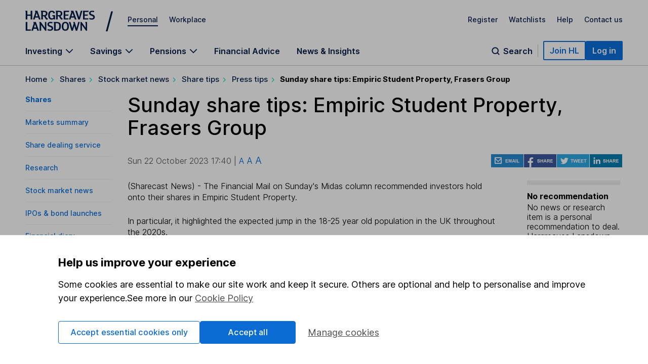

--- FILE ---
content_type: text/css
request_url: https://www.hl.co.uk/__zzz/720/6504638.css
body_size: 690
content:
.qtip-wrapper{-webkit-box-shadow:1px 5px 3px rgba(0,0,0,0.5);-moz-box-shadow:1px 5px 3px rgba(0,0,0,0.5);box-shadow:1px 5px 3px rgba(0,0,0,0.5);filter:progid:DXImageTransform.Microsoft.gradient(startColorstr=#B7B7B7,endColor​str=#FFFFFF);-ms-filter:"progid:DXImageTransform.Microsoft.gradient(startColorstr=#B7B7B7,endColorstr=#FF​FFFF)";-moz-border-radius:5px;-webkit-border-radius:5px;border-radius:5px}.box-buy,.box-sell{-moz-box-shadow:0 2px 2px #BBB;-webkit-box-shadow:0 2px 2px #BBB;box-shadow:0 2px 2px #BBB;padding:26px 0 0;width:226px}.box-buy{background:url(https://www.hl.co.uk/__data/assets/image/0009/6560901/box-buy.jpg) no-repeat}.box-sell{background:url(https://www.hl.co.uk/__data/assets/image/0008/6560900/box-sell.jpg) no-repeat}.box-buy .box-inner,.box-sell .box-inner{background:#F5F5F5;background:-moz-linear-gradient(top,#FBFBFB 0%,#EEE 100%);background:-webkit-gradient(linear,left top,left bottom,color-stop(0%,#FBFBFB),color-stop(100%,#EEE));background:-webkit-linear-gradient(top,#FBFBFB 0%,#EEE 100%);background:-o-linear-gradient(top,#FBFBFB 0%,#EEE 100%);background:-ms-linear-gradient(top,#FBFBFB 0%,#EEE 100%);filter:progid:DXImageTransform.Microsoft.gradient( startColorstr='#FBFBFB',endColorstr='#EEEEEE',GradientType=0 );background:linear-gradient(top,#FBFBFB 0%,#EEE 100%);border-color:#DDD;border-style:solid;border-width:0 1px 1px;padding:1em}.box-buy-plain{background:url(https://www.hl.co.uk/__data/assets/image/0010/6560902/grey-box.jpg) no-repeat;float:left;padding:1.2em 1em 1.8em 3em;width:188px}.iconBlock{display:inline-block;height:7px;margin-right:5px;vertical-align:0.1em;width:7px}.greenBlock{background:#508B1B}.yellowBlock{background:#f6c30f}.redBlock{background:#ce2026}.greyHr{border-top:1px solid #dedede;border-bottom:1px solid #ffffff}.info-box-bg-large-invert{background:url(https://www.hl.co.uk/__data/assets/image/0011/6560903/info-box-bg-large-invert.gif) repeat-x !important}

--- FILE ---
content_type: text/css
request_url: https://www.hl.co.uk/__data/assets/file/0005/9421457/articles.css
body_size: 1295
content:
/*
  Running MySource Matrix
  Developed by Squiz - 
  MySource, MySource Matrix and Squiz.net are registered Trademarks of Squiz Pty Ltd
  Page generated: 16 February 2018 08:04:21
*/


 @media only screen and (min-width:1024px) {
    .article-content {
      line-height: 1.4;
    }
  }
  
  .article-align-right.article-right-2-col, .article-align-right.article-right-2-col {
      margin-bottom: 12px;
      margin-top: 12px;
  }
  
  @media only screen and (min-width:768px) {
    .article-align-right {
       float: right;
       margin-right: -34%;
       margin-left:0.79em!important;
     }
  }
  
  @media only screen and (min-width:1024px) {
    .article-align-right {
       float: right;
       /*margin-right: -203px;*/
     }
  }
  
  .article-bottom-align-right {
      float: right;
  }
  .article-align-left {
      float: left;
  }
  .article-align-right.article-right-1-col {
      width:100%
  }
  
  @media only screen and (max-width:768px) {
     .article-market-reports .article-align-right.article-right-1-col {margin-top:0!important;}
  }
  
  @media only screen and (min-width:768px) {
      .article-align-right.article-right-1-col {
         width:184px;
      }
  }
  
  .article-align-right.article-right-2-col, .article-bottom-align-right.article-right-2-col, .article-align-left.article-left-2-col {
      width: 100%;
  }
  @media only screen and (min-width:768px) {
     .article-align-right.article-right-2-col, .article-bottom-align-right.article-right-2-col, .article- align-left.article-left-2-col {
      width: 368px;
     }
  }
  
 
  .article-full-col {
      width: 100%;
  }
  .article-align-left.article-left-2-col:before, .article-align-left.article-left-2-col:after, .article-align-right.article-right-1-col:before, .article-align-right.article-right-2-col:before, .article-bottom-align-right.article-right-2-col:before, .article-full-col:before, .article-align-right.article-right-1-col:after, .article-align-right.article-right-2-col:after, .article-bottom-align-right.article-right-2-col:after, .article-full-col:after {
      background: none repeat scroll 0 0 #f0f0f0;
      content: "";
      display: block;
      font-weight: bold;
      height: 9px;
      visibility: visible !important;
      width: 100%;
  }
  .article-align-left.article-left-2-col:before, .article-align-right.article-right-1-col:before, .article-align-right.article-right-2-col:before, .article-bottom-align-right.article-right-2-col:before, .article-full-col:before {
      margin-bottom: 9px;
  }
  .article-align-left.article-left-2-col:after, .article-align-right.article-right-1-col:after, .article-align-right.article-right-2-col:after, .article-bottom-align-right.article-right-2-col:after, .article-full-col:after {
      margin-top: 9px;
  }
  .article-align-right.article-right-1-col h3, .article-align-right.article-right-2-col h3, .article-full-col h3 {
      font-weight: bold;
  }
  .article-align-left p, .article-align-right p, .article-bottom-align-right p, .article-full-col p {
      line-height: 1.2;
  }
  .article-align-left.enlarge p, .article-align-right.enlarge p, .article-bottom-align-right.enlarge p, .article-full-col.enlarge p {
      line-height: 1.1;
  }
  
  @media only screen and (min-width:768px) {
      .article-align-right.article-right-1-col h3, .article-align-right.article-right-2-col h3, .article-full-col h3 {
          font-size: 16px !important;
      }
      .article-align-left p, .article-align-right p, .article-bottom-align-right p, .article-full-col p {
          /*font-size: 12.8px;*/
          line-height: 1.2;
      }
      .article-align-left.enlarge p, .article-align-right.enlarge p, .article-bottom-align-right.enlarge p, .article-full-col.enlarge p {
          /*font-size: 14.1px;*/
          line-height: 1.1;
      }
  }
  
  .article-align-right.article-right-2-col .product-arrow {
      border-bottom: 65px solid rgba(0, 0, 0, 0);
      border-left: 18px solid #def0fa;
      border-top: 65px solid rgba(0, 0, 0, 0);
      float: left;
      height: 0;
      width: 0;
  }
  .article-social-media a {
      background: url("/__data/assets/image/0007/8250460/SocialSpriteArticles.png") no-repeat scroll 0 -2px #fff;
      display: inline-block;
      height: 26px;
      margin-right: 1px;
      width: 64px;
      vertical-align:middle;
      margin-bottom:1px;
  }

  .article-content-body {
      /*float: left;*/
      /*width: 547.85px;*/
  }

.side-title{font-size:1.3em;font-weight:bold;}
@media only screen and (min-width:768px) {
 .side-title{font-size:15.5px !important;font-weight:bold;}
}

  /* grey bordered box */
  .grey-bordered-box{border:10px solid #EFEFEF;padding:10px;}
  .grey-bordered-box .top-tip-label{background:#FF6421;color:#FFFFFF;font-size:1.1em;font-weight:bold;margin:0 0 0 -20px;padding:3px 5px 3px 20px;text-transform:uppercase;width:54px;}


--- FILE ---
content_type: application/x-javascript
request_url: https://www.hl.co.uk/__zzz/120/20452323_14775644_14775631_14775646_14775636_14775647_10859503.js
body_size: 96829
content:
/*!A[20452323]*/
/*! For license information please see cms.app.bundle.version.js.LICENSE.txt */
var uiLib;(()=>{var e={398:(e,t,n)=>{"use strict";n.r(t),n.d(t,{default:()=>o});class a{constructor(e){this.options=Object.assign(e),this.wrapper=this.options.container,this.toggleButton=this.wrapper.querySelector(".actionButton__button"),this.dropdown=this.wrapper.querySelector(".actionButton__dropdown"),this.menuItems=[...this.dropdown.querySelectorAll(".actionButton__link")]}init(){this.addListeners()}addListeners(){this.toggleButton.addEventListener("click",(e=>this.onToggleClick(e))),this.menuItems.forEach((e=>{e.addEventListener("click",(e=>{e.target.hasAttribute("data-modal")||this.closeMenu(this.toggleButton)})),e.addEventListener("keydown",(e=>this.keyPressOnItems(e)))}))}onToggleClick(e){e.preventDefault(),this.toggleButton.classList.contains("-isOpen")?this.closeMenu(this.toggleButton):this.openMenu(this.toggleButton)}openMenu(e){e.classList.add("-isOpen"),this.dropdown.classList.add("-isOpen"),e.setAttribute("aria-expanded","true"),this.menuItems.forEach((e=>{e.setAttribute("tabindex","0")})),this.dropdown.firstElementChild.focus()}closeMenu(e){e.classList.remove("-isOpen"),this.dropdown.classList.remove("-isOpen"),e.setAttribute("aria-expanded","false"),this.menuItems.forEach((e=>{e.setAttribute("tabindex","-1")}))}keyPressOnItems(e){switch(e.keyCode){case 32:if(e.target.hasAttribute("href")){e.preventDefault();const t=e.target.getAttribute("href");window.location.href=t,this.closeMenu(this.toggleButton)}else this.closeMenu(this.toggleButton);break;case 13:this.closeMenu(this.toggleButton);break;case 27:this.closeMenu(this.toggleButton),this.toggleButton.focus();break;case 36:e.preventDefault(),this.dropdown.firstElementChild.focus();break;case 35:e.preventDefault(),this.dropdown.lastElementChild.focus()}(9===e.keyCode&&!e.target.nextElementSibling||e.shiftKey&&9===e.keyCode&&!e.target.previousElementSibling)&&this.closeMenu(this.toggleButton)}}const s=()=>{const e=document.querySelectorAll("[data-action-button]");if(e.length)for(let t=0;t<e.length;t+=1){const n=e[t];new a({container:n}).init()}};s(),window.actionButtonInitialise=s;const o=s},162:(e,t,n)=>{"use strict";n.r(t),n.d(t,{default:()=>o});var a=n(938);const s=function e(){const t=document.querySelectorAll(".expandableContainer__button")[0],n=document.querySelectorAll(".expandableContainer__preview")[0],s=document.querySelectorAll(".expandableContainer__hidden")[0];async function o(){a.jsToolbox.className.has(s,"-isOpen")&&a.jsToolbox.className.has(n,"-expanded")?(await new Promise((e=>{a.jsToolbox.scrollToElement("previewContent"),setTimeout((()=>{e()}),300)})),a.jsToolbox.className.remove(s,"-isOpen"),a.jsToolbox.className.remove(n,"-expanded")):(a.jsToolbox.className.add(s,"-isOpen"),a.jsToolbox.className.add(n,"-expanded"))}return t&&(t.addEventListener("click",o),t.addEventListener("keydown",o)),e}();window.expandableDropTsCs=s;const o=s},184:(e,t,n)=>{"use strict";n.r(t),n.d(t,{default:()=>o});var a=n(938);const s=function e(t){const n=t||".expandableList",s="string"==typeof n?document.querySelectorAll(n):n,o="expandableList__link",i="-isOpen",l=(e,t=!0)=>{e.classList.toggle(i);const n=`${t?0:e.nextElementSibling.scrollHeight}px`;e.nextElementSibling.style.maxHeight=n,e.nextElementSibling.setAttribute("aria-hidden",t),e.setAttribute("aria-expanded",!t)};return[].slice.call(s).forEach((e=>{const t=e.querySelectorAll(`.${o}`);let n,s;(e.dataset.expandableList||null)&&(n=window.parseDataAttr(e,"expandableList"),s=n.onlyOneRowOpen||!1);const d=e=>{const n=e.target.closest(`.${o}`),d=e.which||null;if(!d||"keydown"===e.type&&32!==d&&13!==d)return;if(null===n||!a.jsToolbox.className.has(n,o))return;e.preventDefault();const c=a.jsToolbox.className.has(n,i),r=[].slice.call(t);s&&r.forEach((e=>l(e))),c?l(n):l(n,!1)};e.addEventListener("click",d),e.addEventListener("keydown",d)})),e}();window.expandableDrops=s;const o=s},241:(e,t,n)=>{"use strict";n.r(t),n.d(t,{ModalWindow:()=>l,default:()=>d});const a=()=>{"function"!=typeof Object.assign&&Object.defineProperty(Object,"assign",{value:function(e,t){if(null==e)throw new TypeError("Cannot convert undefined or null to object");for(var n=Object(e),a=1;a<arguments.length;a+=1){var s=arguments[a];if(null!=s)for(var o in s)Object.prototype.hasOwnProperty.call(s,o)&&(n[o]=s[o])}return n},writable:!0,configurable:!0})};a();function s(){return window.TransitionEvent?[{name:"transition",end:"transitionend"},{name:"OTransition",end:"otransitionend"},{name:"MozTransition",end:"transitionend"},{name:"WebkitTransition",end:"webkitTransitionEnd"}].filter((e=>void 0!==document.body.style[e.name]?e:null))[0]:{}}window.transitionVendorSniff=s,window.animationVendorSniff=function(){return window.AnimationEvent?[{name:"animation",end:"animationend"},{name:"OAnimation",end:"webkitAnimationEnd"},{name:"MozAnimation",end:"animationend"},{name:"WebkitAnimation",end:"webkitAnimationEnd"}].filter((e=>void 0!==document.body.style[e.name]?e:null))[0]:{}};const o=(e,t="")=>console.warn(Error(`ModalJs: ${e}`),t),i=(e,t=document)=>"string"==typeof e?t.querySelector(e):e;class l{constructor(e,t){this.elements=(e=>{const t=Object.prototype.toString.call(e);return"object"==typeof e&&/^\[object (HTMLCollection|NodeList|Object)\]$/.test(t)&&"number"==typeof e.length&&(0===e.length||"object"==typeof e[0]&&e[0].nodeType>0)})(e)?Array.prototype.slice.call(e):[i(e)],this.elementsDataAttr=this.elements.map((e=>parseDataAttr(e,"modal"))).filter((e=>"onload"===e.type)),this.defaults={type:"inline",href:"",title:"",tracking:"",rootElement:"body",modalCssClass:"",heightPx:700,responsiveBreakpointPx:500,smallScreenMaxHeightPercent:100,beforeOpen:null,afterOpen:null,beforeClose:null,afterClose:null,ytName:null,debug:!1},this.settings={...this.defaults,...t},this.settings.transitionEnd=s().end,this.current={content:null,settings:this.settings},this.initialise(),this.settings.debug&&this.logUnsupportedParams(),this.onKeydownEvent=this.onKeydownEvent.bind(this),this.onClickEvent=this.onClickEvent.bind(this),this.updateStyles=this.updateStyles.bind(this)}initialise(){this.modalInstance=window.modalInstances?window.modalInstances+1:1,window.modalInstances=this.modalInstance,this.templateHtml=`\n      <div id="modal-${this.modalInstance}" class="modal">\n        <div class="modal__panel">\n          <button class="modal__close">\n            <span class="screenReaderOnly">Close</span>\n            <svg xmlns="http://www.w3.org/2000/svg" viewBox="0 0 49.9 43">\n              <path transform="rotate(-45 25.5 20.9)" class="st0" d="M6.5 18.9h37.9v4H6.5z"/>\n              <path transform="rotate(-45 25.4 20.9)" class="st0" d="M23.4 1.9h4v37.9h-4z"/>\n            </svg>\n          </button>\n          <div class="modal__body" tabindex="0">\n            <div class="modal__content-wrapper">\n              <div class="modal__content-loading">\n                <p>Loading...</p>\n              </div>\n              <h2 class="modal__title"></h2>\n              <div class="modal__content"></div>\n            </div>      \n          </div>\n        </div>\n      </div>\n    `,this.onloadTemplateHtml=`\n      <div id="modal-${this.modalInstance}-onload" class="modal">\n        <div class="modal__panel">\n        <div class="modal__body" tabindex="0">\n        <div class="modal__content-wrapper">\n        <div class="modal__content-loading">\n        <p>Loading...</p>\n        </div>\n        <p class="modal__title h2"></p>\n        <div class="modal__content"></div>\n        <div class="modal__onloadControls">\n        <button class="buttonPrimaryCta -noArrow modal__closeOnload" type="button">I accept</button>\n        <a class="buttonPrimaryCta -noArrow -ghost" href="/">Cancel</a>\n        </div>      \n        </div>      \n        </div>\n        </div>\n      </div>\n    `,this.root=i(this.settings.rootElement),this.defaultCssClasses={main:"modal-window",ready:"-modalWindowReady",contentLoaded:"-contentIsLoaded",contentError:"-contentError",visible:"modal-visible"},this.throttledResizeEvent=null,this.createEmptyModal(),this.bindEvents(),this.elementsDataAttr.length>0&&(this.createEmptyOnloadModal(),this.handleOpenOnload())}createEmptyModal(){const{settings:e}=this.current,t=document.createElement("div");t.innerHTML=this.templateHtml,this.root.appendChild(t.firstElementChild),this.root.classList.add(this.defaultCssClasses.main),this.dom={modal:i(`#modal-${this.modalInstance}.modal`,this.root),modalPanel:i(`#modal-${this.modalInstance} .modal__panel`,this.root),modalBody:i(`#modal-${this.modalInstance} .modal__body`,this.root),modalTitle:i(`#modal-${this.modalInstance} .modal__title`,this.root),modalContent:i(`#modal-${this.modalInstance} .modal__content`,this.root),modalClose:i(`#modal-${this.modalInstance} .modal__close`,this.root)},e.modalCssClass&&this.dom.modal.classList.add(e.modalCssClass),this.dom.modal.style.display="none"}createEmptyOnloadModal(){const e=document.createElement("div");e.innerHTML=this.onloadTemplateHtml,this.root.appendChild(e.firstElementChild),this.root.classList.add(this.defaultCssClasses.main),this.domOnload={modal:i(`#modal-${this.modalInstance}-onload.modal`,this.root),modalPanel:i(`#modal-${this.modalInstance}-onload .modal__panel`,this.root),modalBody:i(`#modal-${this.modalInstance}-onload .modal__body`,this.root),modalTitle:i(`#modal-${this.modalInstance}-onload .modal__title`,this.root),modalContent:i(`#modal-${this.modalInstance}-onload .modal__content`,this.root),modalClose:i(`#modal-${this.modalInstance}-onload .modal__closeOnload`,this.root)},this.domOnload.modal.style.display="none"}createErrorNode(){const{href:e}=this.current.settings,{modal:t}=this.dom,n={inline:[`The modal content is missing: "${e}"`,"Content for this item was not found"],ajax:[`Could not load the ajax content: "${e}"`,"The ajax content could not be loaded"],iframe:[`Could not load the iframe content: "${e}"`,"The iframe content could not be loaded"],image:[`Could not load the image: "${e}"`,"The image could not be loaded"],youtube:[`Could not load the video. "${e}"`,"The video could not be loaded."]},{type:a}=this.current.settings,s=n[a]?a:"inline",[i,l]=n[s],d=document.createElement("p");return this.current.settings.debug&&o(i),d.innerHTML=l,t.classList.add(this.defaultCssClasses.contentError),d}onOpenEvent(e){e.preventDefault(),this.dom.modal.style.display="block";const t=()=>{const t=parseDataAttr(e.target,"modal");this.current.settings={...this.settings,...t};const{settings:n}=this.current;n.tracking&&void 0!==window.scto&&window.scto.adv_trackevent("content","internal",`Modals|click_in-page|${n.tracking}`),n.beforeOpen&&window[n.beforeOpen]&&window[n.beforeOpen].call(this,e);const a={inline:this.handleOpenInline,ajax:this.handleOpenAjax,iframe:this.handleOpenIframe,image:this.handleOpenImage,youtube:this.handleOpenYoutube},s=a[n.type];return!s&&n.debug&&o(`The modal type "${n.type}" is not valid`),this.dom.modal.classList.add(`-isType-${n.type}`),this.modalNodes=document.createElement("div"),this.current.content=this.modalNodes,this.addPanelStyles(),this.openModal(),s?s.call(this):a.inline.call(this)},n=()=>{const{modal:e}=this.dom;e.classList.add("-switchModal");const{settings:{transitionEnd:n}}=this.current,a=()=>{e.removeEventListener(n,a),this.clearAllContent(this.current),t()};e.addEventListener(n,a)};this.current.content?n():t()}openModal(e=!1){this.root.style.top=`-${window.scrollY}px`,this.root.style.position="fixed",this.root.style.left="0",this.root.style.right="0",this.root.classList.add(this.defaultCssClasses.visible),e||(this.dom.modal.addEventListener("click",this.onClickEvent,!1),document.addEventListener("keydown",this.onKeydownEvent)),e&&this.domOnload.modal.addEventListener("click",(e=>{this.onClickEvent(e,!0)}),!1),window.addEventListener("resize",this.throttledResizeEvent=jsToolbox.throttle(100,(()=>this.updateStyles(e))),!1)}handleOpenOnload(){this.domOnload.modal.style.display="block",this.current.settings={...this.settings,...this.elementsDataAttr[0]};const{settings:e}=this.current;this.domOnload.modal.classList.add(`-isType-${e.type}`),this.modalNodes=document.createElement("div"),this.current.content=this.modalNodes,this.addPanelStyles(!0),this.openModal(!0);const t=!!e.href&&document.querySelector(e.href),n=document.createDocumentFragment();if(t)for(;t.childNodes.length;)n.appendChild(t.childNodes[0]);else n.appendChild(this.createErrorNode());this.modalNodes.appendChild(n),this.applyBodyContent(this.current,!0)}handleOpenInline(){const{settings:e}=this.current,t=!!e.href&&document.querySelector(e.href),n=document.createDocumentFragment();if(t)for(;t.childNodes.length;)n.appendChild(t.childNodes[0]);else n.appendChild(this.createErrorNode());this.modalNodes.appendChild(n),this.applyBodyContent(this.current)}handleOpenAjax(){const{settings:e}=this.current,t=(e=void 0)=>{if(e){const t=document.createElement("div"),n=DOMPurify.sanitize(e);t.textContent=n,this.modalNodes.appendChild(t)}else this.modalNodes.appendChild(this.createErrorNode());this.applyBodyContent(this.current)};jsToolbox.ajax.get(e.href,(e=>t(e)),(()=>t()))}handleOpenIframe(){const{settings:e}=this.current,{modal:t}=this.dom,n=document.createElement("iframe");jsToolbox.ajax.get(e.href,(()=>{n.style.height=this.screenIsWide?`${this.contentHeight}px`:"",n.style.width=this.screenIsWide?`${this.contentHeight}px`:"",this.modalNodes.appendChild(n),this.applyBodyContent(this.current)}),(()=>{const e=this.createErrorNode();t.classList.add(this.defaultCssClasses.contentLoaded),this.modalNodes.innerHTML="",this.modalNodes.appendChild(e),this.applyBodyContent(this.current)})),n.setAttribute("src",e.href),n.onload=()=>t.classList.add(this.defaultCssClasses.contentLoaded)}handleOpenImage(){const{settings:e}=this.current,t=new Image,n=e=>{this.modalNodes.appendChild(e),this.applyBodyContent(this.current)};t.src=e.href,t.onload=()=>n(t),t.onerror=()=>n(this.createErrorNode())}handleOpenYoutube(){const{debug:e,ytName:t}=this.current.settings;e&&void 0===window.onYouTubeIframeAPIReady&&o("It looks like the YouTube API is missing or not loaded"),e&&null===t&&o('You have not added the "ytName" setting. No "Loading" message will be display'),this.handleOpenInline(),t&&this.dom.modal.classList.add("-youtubeLoading"),whenAvailable(t,(()=>window[t].addEventListener("onReady",(()=>this.dom.modal.classList.remove("-youtubeLoading")))))}applyBodyContent(e,t=!1){const{modal:n,modalBody:a,modalTitle:s,modalContent:o}=t?this.domOnload:this.dom,{content:i,settings:l}=e;for(l.title.length&&(s.textContent=l.title),"iframe"!==l.type&&n.classList.add(this.defaultCssClasses.contentLoaded);i.childNodes.length;)o.appendChild(i.childNodes[0]);this.handleFocus(!0,t),this.root.setAttribute("data-modal-current",l.href||"no-modal-id"),a.scrollTop=0,a.addEventListener("scroll",jsToolbox.debounce(100,(()=>this.handleContentScroll(t))),!1),this.addContentStyles(t),n.classList.remove("-switchModal"),l.afterOpen&&window[l.afterOpen]&&window[l.afterOpen].call(this,null)}addPanelStyles(e=!1){const{modalPanel:t}=e?this.domOnload:this.dom,{settings:n}=this.current,a=parseInt(this.root.offsetHeight,10),s=parseInt(100-n.smallScreenMaxHeightPercent,10);t.style.height=this.screenIsWide?"":`calc(${a}px - ${s}%)`}addContentStyles(e=!1){const{modalBody:t,modalContent:n,modalTitle:a}=e?this.domOnload:this.dom,{settings:s}=this.current,o="iframe"===s.type,i=parseInt(a.offsetHeight,10),l=e?window.getComputedStyle(this.domOnload.modalPanel):window.getComputedStyle(this.dom.modalPanel),d=parseFloat(l.paddingTop)+parseFloat(l.paddingBottom),c=t.firstElementChild.clientHeight+d,r=Math.min(window.innerHeight,this.current.settings.heightPx,c);"inline"===s.type&&(t.style.height=this.screenIsWide?r-d+"px":""),t.style.overflow=o?"hidden":"",o&&n.firstElementChild&&"P"!==n.firstElementChild.tagName&&(n.firstElementChild.style.height=this.screenIsWide?this.contentHeight-i+"px":"",n.firstElementChild.style.width=this.screenIsWide?this.contentHeight-i+"px":""),"image"===s.type&&n.firstElementChild&&(n.firstElementChild.style.maxHeight=this.screenIsWide?this.contentHeight-i-d+"px":"")}updateStyles(e=!1){this.addPanelStyles(e),this.addContentStyles(e)}removeStyles(e=!1){const{modalPanel:t,modalBody:n}=e?this.domOnload:this.dom;t.style.height="",n.style.height="",n.style.overflow=""}onKeydownEvent(e){const{keyCode:t,shiftKey:n}=e;if(9!==t&&27!==t||e.preventDefault(),9===t){const e=this.focusableEls.indexOf(document.activeElement);let t=n?e-1:e+1;this.focusableEls[t]||(t=n?this.focusableEls.length-1:0),this.focusableEls[t].focus()}else 27===t&&this.handleClose(e)}onClickEvent(e,t=!1){const{target:n}=e,{modal:a,modalClose:s,modalContent:o}=t?this.domOnload:this.dom;n===s&&t&&(e.preventDefault(),this.handleClose(e,t)),t||n!==s&&n!==a||(e.preventDefault(),this.handleClose(e,t)),o.children.length&&n.dataset.modal&&this.onOpenEvent(e)}handleClose(e,t=!1){const n=this.root.style.top;this.root.style.position="",this.root.style.top="",window.scrollTo(0,-1*parseInt(n||"0",10));const{settings:{transitionEnd:a,beforeClose:s}}=this.current,{modal:o}=t?this.domOnload:this.dom;s&&window[s]&&window[s].call(this,e),this.root.classList.remove(this.defaultCssClasses.visible),a&&((e,t=window)=>{const n=t.getComputedStyle(e,null);return Boolean(["transitionDuration","oTransitionDuration","MozTransitionDuration","webkitTransitionDuration"].filter((e=>"string"==typeof n[e]&&parseFloat(n[e])>0)).length)})(o)?this.runCloseTransition(e,t):this.close(e,t)}runCloseTransition(e,t=!1){const{modal:n}=t?this.domOnload:this.dom,{settings:{transitionEnd:a}}=this.current,s=()=>{n.removeEventListener(a,s),this.close(e,t)};n.addEventListener(a,s)}close(e,t=!1){const{settings:n}=this.current,{modal:a}=t?this.domOnload:this.dom;this.clearAllContent(this.current,t),this.root.setAttribute("data-modal-current",""),n.afterClose&&window[n.afterClose]&&window[n.afterClose].call(this,e),this.handleFocus(!1,t),this.current={title:null,content:null,settings:this.settings},this.removeStyles(t),a.style.display="none",a.removeEventListener("click",this.onClickEvent),document.removeEventListener("keydown",this.onKeydownEvent),window.removeEventListener("resize",this.throttledResizeEvent)}clearAllContent(e,t=!1){const{modal:n,modalTitle:a,modalContent:s}=t?this.domOnload:this.dom,{settings:o}=e,i=[`-isType-${o.type}`,this.defaultCssClasses.contentLoaded,this.defaultCssClasses.contentError];if(a.textContent="","inline"!==o.type&&"youtube"!==o.type||n.classList.contains(this.defaultCssClasses.contentError))for(;s.childNodes.length;)s.removeChild(s.childNodes[0]);else{const e=document.querySelector(o.href);for(;s.childNodes.length;)e.appendChild(s.childNodes[0])}for(let e=0;e<i.length;e+=1)n.classList.remove(i[e])}bindEvents(){for(let e=0;e<this.elements.length;e+=1)this.elements[e].addEventListener("click",(e=>this.onOpenEvent(e)),!1)}logUnsupportedParams(){const e=Object.keys(this.settings);for(let t=0;t<this.elements.length;t+=1){const n=parseDataAttr(this.elements[t],"modal");Object.keys(n).forEach((t=>e.indexOf(t)<0&&o(`The parameter "${t}" is not supported`,n)))}}handleContentScroll(e){const{modalBody:t}=e?this.domOnload:this.dom;t.scrollTop>10?t.classList.add("-isScrolled"):t.classList.remove("-isScrolled")}handleFocus(e,t){const{modal:n}=t?this.domOnload:this.dom;if(n.setAttribute("aria-hidden",!e),e){this.root.dataset.modalCurrent||(this.focusedBeforeOpen=document.activeElement);const e=n.querySelectorAll('a[href], area[href], input:not([disabled]), select:not([disabled]), textarea:not([disabled]), button:not([disabled]), [tabindex="0"]');this.focusableEls=Array.prototype.slice.call(e),this.focusableEls[0].focus()}else this.focusedBeforeOpen&&this.focusedBeforeOpen.focus()}destroy(){const e=`modal-${this.modalInstance}`,t=document.getElementById(e);this.root.removeChild(t),this.modalInstance=null}get screenIsWide(){return window.innerWidth>this.current.settings.responsiveBreakpointPx}get contentHeight(){const e=parseInt(this.current.settings.heightPx,10),t=window.getComputedStyle(this.dom.modalPanel),n=parseFloat(t.paddingTop)+parseFloat(t.paddingBottom);return parseInt(e-n,10)}}window.ModalWindow=l;const d=l;window.PlainJsModal=l},659:(e,t,n)=>{"use strict";function a(e="nudge"){this.nudgeParent=document.getElementsByTagName("body")[0],this.id=e,this.title="Title here",this.copy="Copy here",this.closeBtn="No thanks",this.closeBtnWhite=!0,this.parentClasses="nudge",this.background="cliftonNavy",this.titleColour="colourWhite",this.cookieName="nudge_name",this.tracking=null,this.nudgeDelay=2e3,this.isArticle=!1,this.elementMake=function(){const{cookieName:e}=this,{parentClasses:t}=this,{background:n}=this,{titleColour:a}=this,{nudgeDelay:s}=this,{tracking:o}=this,{isArticle:i}=this,{closeBtnWhite:l}=this,d=window.jsToolbox.cookies.get(e),c=window.jsToolbox.cookies.get(`${e}Ses`);if(null!=d||null!=c)return!1;window.jsToolbox.cookies.set(`${e}Ses`,1,0,{path:"/"});const r=document.createElement("div");this.nudgeParent.appendChild(r),r.id=this.id;const u=document.createElement("span");u.innerHTML=this.title,window.jsToolbox.className.add(u,"nudge__title"),window.jsToolbox.className.add(u,a);const m=document.createElement("div");m.innerHTML=this.copy;const h=document.createElement("p"),p=document.createElement("a");p.innerHTML=this.closeBtn,p.id="closeNudge",l&&window.jsToolbox.className.add(p,"-whiteLink"),window.jsToolbox.className.add(p,"buttonSecondaryCta"),h.appendChild(p),p.addEventListener("click",(function(t){t.preventDefault(),window.jsToolbox.className.remove(r,"-open"),o&&void 0!==window.scto&&window.scto.adv_trackevent("content","internal",`${o}|nudge_click|close`),window.jsToolbox.cookies.set(e,1,30,{path:"/"})}));const g=document.createElement("a");if(window.jsToolbox.className.add(g,"nudge__closeIcon"),g.addEventListener("click",(function(t){t.preventDefault(),window.jsToolbox.className.remove(r,"-open"),o&&void 0!==window.scto&&window.scto.adv_trackevent("content","internal",`${o}|nudge_click|close`),window.jsToolbox.cookies.set(e,1,30,{path:"/"})})),r.appendChild(u),r.appendChild(m),r.appendChild(h),r.appendChild(g),r.className=`${t} ${n}`,setTimeout((function(){window.jsToolbox.className.add(r,"-open")}),s),i){const e=document.getElementById("article"),t=e.getBoundingClientRect().top+e.getBoundingClientRect().height;let n=!1;window.addEventListener("scroll",(function(){const e=this.scrollY+window.outerHeight;!n&&e>=t&&(window.jsToolbox.className.remove(r,"-open"),n=!0)}),!1)}return!1}}n.r(t),n.d(t,{default:()=>s}),window.NudgeCreation=a;const s=a},994:(e,t,n)=>{"use strict";function a(){const e=document.querySelectorAll(".starRating");if(!e.length)return!1;for(let t=0;t<e.length;t+=1){const n=e[t],a=n.querySelector(".starRating__form"),s=n.querySelector(".starRating__title"),o=n.querySelector(".starRating__container");let i=!1,l=!1,d=!1,c=!1,r=!1,u=!1,m=!1,h=!1,p=!1,g=!1,v=!1,b=!1;n.querySelector(".starRating__negativeFeedback")?(i=!0,d=n.querySelector(".starRating__negativeFeedback"),l=n.querySelector(".starRating__positiveFeedback"),c=d.querySelector("a"),r=l.querySelector("a"),u=d.querySelector("a").href,m=l.querySelector("a").href):n.querySelector(".starRating__additionalQuestions")&&(h=!0,p=n.querySelector(".starRating__additionalQuestions"),g=n.querySelector(".starRating__additionalQuestionsWrapper"),v=[...n.querySelectorAll(".form__input")],b=n.querySelector(".starRating__additionalQuestionButton")),a.addEventListener("click",(e=>{if("starRating__input"===e.target.className){const t=e.target.getAttribute("data-position");"undefined"!=typeof scto&&scto.adv_trackevent("content","internal",`article_rating|click_in-page|${t} star`),setTimeout((()=>{if(a.style.display="none",i)s.classList.add("hide"),t<=3?(d.classList.remove("hide"),c.href=`${u}?starRating=${t}&PageURL=${window.location.href}`):(l.classList.remove("hide"),r.href=`${m}?starRating=${t}&PageURL=${window.location.href}`);else if(h)s.classList.add("hide"),p.classList.remove("hide"),b.addEventListener("click",(()=>{v.forEach((e=>{if(e.checked){const t=e.getAttribute("id"),a=e.getAttribute("name"),s=n.querySelector(`h4[id=${a}]`).textContent.slice(3),o=n.querySelector(`label[for=${t}]`),i=`${o.getAttribute("data-value")} ${o.textContent}`;"undefined"!=typeof scto&&scto.adv_trackevent("content","internal",`article_question|${s}|${i}`)}})),g.classList.add("hide")}));else{const e=document.createElement("span");e.classList.add("starRating__message"),e.textContent+="Thanks for your feedback",o.appendChild(e)}}),500)}}))}return!0}n.r(t),n.d(t,{default:()=>s}),window.starRatingSubmit=a,window.starRatingSubmit();const s=a},944:(e,t,n)=>{"use strict";n.r(t),n.d(t,{default:()=>o});class a{constructor(e){this.options={container:document.querySelector("#tabSetName"),type:"primary",isDynamic:!1,tabName:"tabSetName",primaryNoScroll:!1,...e},this.type="secondary"===this.options.type?"secondary":"primary",this.tabUl=this.options.container,this.tabLi=this.tabUl.querySelectorAll("li"),this.options.isDynamic&&(this.tabContentDiv=document.querySelector(`.${this.options.tabName}-content`),this.tabContents=this.tabContentDiv.querySelectorAll(".priorityTabs__tabContent")),this.expander=null,this.ulHidden=null,this.hiddenLis=[],this.shouldCloneHidden=!0,this.liWidthTotal=0,this.expanderWidth=0,this.init();let t=null;window.addEventListener("resize",(()=>{clearTimeout(t),t=setTimeout((()=>{this.tabUl.classList.remove("-openDropDown"),this.dropDownControl.setAttribute("aria-expanded",!1),this.options.primaryNoScroll||window.matchMedia("(min-width: 768px)").matches&&!this.options.primaryNoScroll?(this.expander.querySelector(".priorityTabs__dropDownControl").classList.remove("-open"),this.ulHidden.classList.remove("-openDropDown"),this.update()):this.destroy()}),100)}))}init(){this.wrapDiv(),this.clickListeners(),this.expanderInit(),this.options.isDynamic&&this.dynamicInit(),"secondary"===this.type&&this.secondaryExpanderInit(),this.options.primaryNoScroll?(this.tabContainer.classList.add("-primaryNoScroll"),this.update()):window.matchMedia("(min-width: 768px)").matches&&!this.options.primaryNoScroll?this.update():this.destroy()}wrapDiv(){const e=document.createElement("div");e.classList.add("priorityTabs__tabsContainer"),"secondary"===this.type&&e.classList.add("-secondaryTabs"),this.tabUl.parentNode.insertBefore(e,this.tabUl),e.appendChild(this.tabUl),this.tabContainer=e}dynamicInit(){for(let e=0;e<this.tabContents.length;e+=1){const t=this.tabContents[e];t.setAttribute(`data-tab-${this.options.tabName}`,e+1),t.setAttribute("aria-labelledby",`tab${e+1}`),t.classList.contains("-activeContentItem")?t.setAttribute("aria-hidden",!1):t.setAttribute("aria-hidden",!0)}}clickListeners(){for(let e=0;e<this.tabLi.length;e+=1){const t=this.tabLi[e],n=t.firstElementChild;t.dataset.index=e+1,n.setAttribute("id",`tab${e+1}`),n.addEventListener("click",(e=>this.click(e))),this.options.onClick&&n.addEventListener("click",this.options.onClick)}}click(e,t=!1){const n=this.tabUl.querySelector(".current"),a=e.target.closest("li"),s=a.dataset.index,o=[...this.tabLi];let i=a;if(this.ulHidden.classList.remove("-openDropDown"),this.dropDownControl.classList.remove("-open"),this.dropDownControl.setAttribute("aria-expanded",!1),n.classList.remove("-activeTab"),n.classList.remove("current"),t?(a.classList.add("-activeTabClone"),a.style.display="none",i=o.reduce(((e,t)=>(t.dataset.index===s&&(e=t),e))),i.classList.add("-activeTab"),i.classList.add("current"),this.update()):window.matchMedia("(min-width: 768px)").matches&&(a.classList.add("-activeTab"),a.classList.add("current"),this.update()),a.classList.add("-activeTab"),a.classList.add("current"),"secondary"===this.type&&(this.tabUl.classList.remove("-openDropDown"),this.secondaryExpander.classList.remove("-open")),this.options.isDynamic){e.preventDefault();const t=[...this.tabContents].reduce(((e,t)=>(t.classList.contains("-activeContentItem")&&(e=t),e))),n=[...this.tabContents].reduce(((e,t)=>{const n=this.options.tabName.toLowerCase();return t.getAttribute(`data-tab-${n}`)===i.dataset.index&&(e=t),e}));t.classList.remove("-activeContentItem"),n.classList.add("-activeContentItem"),t.setAttribute("aria-hidden",!0),n.setAttribute("aria-hidden",!1),n.firstElementChild?(n.firstElementChild.setAttribute("tabindex",-1),n.firstElementChild.focus({preventScroll:!0})):(n.setAttribute("tabindex",-1),n.focus({preventScroll:!0}))}}expanderInit(){const e=document.createElement("li"),t=document.createElement("button"),n=document.createElement("ul");e.classList.add("priorityTabs__expander"),t.classList.add("priorityTabs__dropDownControl"),t.setAttribute("aria-expanded",!1),t.setAttribute("aria-controls","moreTabs"),n.classList.add("priorityTabs__hiddenTabs"),n.id="moreTabs",n.role="tablist",t.textContent="More",e.appendChild(t),this.tabUl.appendChild(e),this.tabUl.appendChild(n),this.expanderWidth=e.getBoundingClientRect().width,e.style.display="none",this.expander=e,this.ulHidden=n,this.dropDownControl=t,this.expander.addEventListener("click",(e=>{if(this.target=e.target,this.target.classList.contains("-open")?this.target.setAttribute("aria-expanded",!1):this.target.setAttribute("aria-expanded",!0),this.ulHidden.classList.toggle("-openDropDown"),this.target.classList.toggle("-open"),this.activate(),this.options.closeOverflow){e.stopPropagation();const t=()=>{this.ulHidden.classList.contains("-openDropDown")&&(this.target.setAttribute("aria-expanded",!1),this.ulHidden.classList.remove("-openDropDown"),this.target.classList.remove("-open"),window.removeEventListener("click",t))};window.addEventListener("click",t)}}))}secondaryExpanderInit(){const e=document.createElement("button");e.classList.add("priorityTabs__dropDownControlSecondary");const t=document.createElement("span"),n=document.createTextNode("open or close tab");t.classList.add("screenReaderOnly"),t.appendChild(n),e.appendChild(t),this.secondaryExpander=e,this.tabUl.parentNode.insertBefore(this.secondaryExpander,this.tabUl),this.secondaryExpander.addEventListener("click",(e=>{e.target.classList.add("-open"),this.tabUl.classList.add("-openDropDown")}))}update(){if(!window.matchMedia("(min-width: 768px)").matches&&!this.options.primaryNoScroll)return!1;let e=!1;this.destroy();const t=this.tabUl.querySelector(".current"),n=t.getBoundingClientRect().width,a=this.tabContainer.getBoundingClientRect().width;this.liWidthTotal=t?this.expanderWidth+n:this.expanderWidth;for(let n=0;n<this.tabLi.length;n+=1){const s=this.tabLi[n],o=s.getBoundingClientRect().width;this.liWidthTotal+o>a&&s!==t||e&&s!==t?(e=!0,s.dataset.width=o,s.style.display="none"):(s===t||(this.liWidthTotal+=o),s.style.display="block")}for(let e=0;e<this.tabLi.length;e+=1){const t=this.tabLi[e];"none"===t.style.display&&this.hiddenLis.push(t)}return e&&1===this.hiddenLis.length&&this.liWidthTotal-this.expanderWidth+this.hiddenLis[0].dataset.width<a&&(e=!1,this.hiddenLis[0].style.display="block"),this.expander.style.display=e?"block":"none",this.shouldCloneHidden=!0,!0}activate(){if(!this.shouldCloneHidden)return;for(let e=0;e<this.hiddenLis.length;e+=1){const t=this.hiddenLis[e].cloneNode(!0);t.style.display="block",t.addEventListener("click",(e=>this.click(e,true))),this.options.onClick&&t.addEventListener("click",this.options.onClick),this.ulHidden.insertBefore(t,null)}this.shouldCloneHidden=!1}destroy(){for(this.hiddenLis=[],this.expander.style.display="none";this.ulHidden.firstChild;)this.ulHidden.removeChild(this.ulHidden.firstChild);for(let e=0;e<this.tabLi.length;e+=1){const t=this.tabLi[e];"secondary"===this.type&&window.matchMedia("(max-width: 767px)").matches?t.style.display="":t.style.display="block"}}removeExisting(){this.destroy();const e=this.tabContainer.parentNode,t=document.querySelector(".priorityTabs__expander");t.parentNode.removeChild(t),e.insertBefore(this.tabUl,this.tabContainer),e.removeChild(this.tabContainer),this.ulHidden.parentNode.removeChild(this.ulHidden)}}const s=document.querySelectorAll(".responsiveTabComponent");for(let e=0;e<s.length;e+=1){const t=s[e],n=t.getAttribute("id"),o=t.getAttribute("data-tab-type"),i=t.getAttribute("data-tab-dynamic"),l=t.getAttribute("data-tab-noscroll"),d=t.getAttribute("data-tab-closeoverflow");new a({container:t,tabName:n,type:o,isDynamic:i||!1,primaryNoScroll:l||!1,closeOverflow:d||!1})}window.TabComponent=a;const o=a},74:(e,t,n)=>{"use strict";n.r(t),n.d(t,{default:()=>i});var a=n(490);class s{constructor(e,t,n){this.el=e,this.type=t,this.content=n,this.init()}init(){if(!this.el.hasAttribute("data-tooltipsinit")){this.el.setAttribute("data-tooltips",""),this.el.setAttribute("data-tooltipsinit","true"),this.el.setAttribute("tabindex",0);const e=`tooltip-info-${(1e4*Math.random()).toFixed(0)}`;switch(this.el.setAttribute("aria-describedby",e),this.contentElement=document.createElement("div"),this.contentElement.setAttribute("data-tooltips-content",""),this.contentElement.setAttribute("role","tooltip"),this.contentElement.setAttribute("id",e),this.type){case"inline":this.contentElement.innerHTML=this.content,this.el.appendChild(this.contentElement);break;case"html":this.contentElement.innerHTML=document.getElementById(this.content).innerHTML,this.el.appendChild(this.contentElement);break;case"ajax":jsToolbox.ajax.get(this.content,(e=>{const t=document.createTextNode(e);this.contentElement.firstChild&&this.contentElement.removeChild(this.contentElement.firstChild),this.contentElement.appendChild(t),this.el.appendChild(this.contentElement)}),(()=>{console.warn("There was a problem fetching the tooltip content")}))}}}}const o=()=>{const e=document.querySelectorAll("[data-tooltips]"),t=document.querySelectorAll("[data-tooltips-html]"),n=document.querySelectorAll("[data-tooltips-ajax]");if(((0,a.is_small_mobile_device)()||(0,a.is_mobile_device)())&&"function"==typeof window.PlainJsModal){if(e.length)for(let t=0;t<e.length;t+=1){const n=e[t];if(!n.hasAttribute("data-modal")){const e=document.createElement("div"),t=`tooltipModalContent${Math.floor((new Date).getTime()*Math.random())}`;e.id=t,e.innerHTML=n.getAttribute("data-tooltips"),e.style.display="none",document.body.appendChild(e),n.setAttribute("data-modal",`href: #${t}`),new PlainJsModal(n)}}if(t.length)for(let e=0;e<t.length;e+=1){const n=t[e];n.hasAttribute("data-modal")||(n.setAttribute("data-modal",`href: #${n.getAttribute("data-tooltips-html")}`),new PlainJsModal(n))}if(n.length)for(let e=0;e<n.length;e+=1){const t=n[e];t.hasAttribute("data-modal")||(t.setAttribute("data-modal",`type: ajax, href: ${t.getAttribute("data-tooltips-ajax")}`),new PlainJsModal(t))}}else{if(e.length)for(let t=0;t<e.length;t+=1){const n=e[t];new s(n,"inline",n.getAttribute("data-tooltips"))}if(t.length)for(let e=0;e<t.length;e+=1){const n=t[e];new s(n,"html",n.getAttribute("data-tooltips-html"))}if(n.length)for(let e=0;e<n.length;e+=1){const t=n[e];new s(t,"ajax",t.getAttribute("data-tooltips-ajax"))}}};o(),window.hlTooltipInitialise=o;const i=o},822:(e,t,n)=>{"use strict";n.r(t),n.d(t,{default:()=>s});const a=()=>{};window.YouTubeInit=a,window.YouTubeInit();const s=a},186:(e,t,n)=>{"use strict";n.r(t),n.d(t,{default:()=>l});var a=n(938);const s=e=>{const t=document.createElement("div");return t.innerHTML=e,t.children.length>1?t:t.firstElementChild},o=(e,t,n)=>{const o="string"==typeof e?document.querySelector(e):e,i=s('\n        <div class="address-finder__wrap">\n          <button class="buttonPrimaryCta address-finder__searchButton">Locate address</button>\n          <div class="address-finder__addressBlock">\n            <select class="address-finder__list form__input -inputType-select" hidden>\n              <option>Select address</option>\n            </select>\n            <textarea class="address-finder__textarea form__input -inputType-textarea" hidden readonly></textarea>\n            <button class="address-finder__edit buttonTextType -small" hidden>Edit</button>\n            <button class="address-finder__save buttonTextType -small" hidden>Save</button>\n            <div class="address-finder__error" hidden></div>\n          </div>\n        </div>'),l={},d=e=>{const t=t=>window.getComputedStyle(e,null).getPropertyValue(t);return{left:parseInt(t("padding-left"),10),right:parseInt(t("padding-right"),10),top:parseInt(t("padding-top"),10),bottom:parseInt(t("padding-bottom"),10)}},c=e=>{const t=e;t.style.height="";const n=d(e).top+d(e).bottom;return t.style.height=`${e.scrollHeight+n}px`,t.style.height},r=e=>n(e),u=(e,t=!1)=>{const n=e.split(",").map((e=>e.trim())),a=n[n.length-1],s=n.join("\n");l.textarea.value=s,l.textarea.hidden=!1,l.textarea.readOnly=!0,c(l.textarea),l.edit.innerHTML="Edit",l.edit.hidden=!1,t&&(o.value=a),t||r(e)},m=e=>{"string"==typeof e&&(e=JSON.parse(e));const t=[];for(let n in e)e[n].PartialAddress&&t.push(e[n].PartialAddress);var n;t.length>1?(e=>{const t=document.createDocumentFragment();for(let n=0;n<e.length;n+=1){const a=document.createElement("option");a.value=e[n],a.text=e[n],t.appendChild(a)}l.list.appendChild(t),l.list.hidden=!1,l.edit.innerHTML="Enter manually",l.edit.hidden=!1,l.save.hidden=!0})(t):1===t.length?u(t[0]):(n=e.ErrMsg,l.error.innerHTML=n||"No address found",l.error.hidden=!1)},h=()=>{l.list.hidden=!0,l.textarea.value="",l.textarea.hidden=!0,l.edit.hidden=!0,l.save.hidden=!0,l.error.hidden=!0;const e=o.value.replace(/\s/g,"");return a.jsToolbox.ajax.get(`https://www.hl.co.uk/ajax/postcode-checker?postcode=${e}`,m)};l.wrap=i,l.button=l.wrap.querySelector(".address-finder__searchButton"),l.list=l.wrap.querySelector(".address-finder__list"),l.textarea=l.wrap.querySelector(".address-finder__textarea"),l.edit=l.wrap.querySelector(".address-finder__edit"),l.save=l.wrap.querySelector(".address-finder__save"),l.error=l.wrap.querySelector(".address-finder__error"),o.parentNode.insertBefore(l.wrap,o),o.classList.add("address-finder__originalInput"),l.wrap.insertBefore(o,l.button),l.button.addEventListener("click",(()=>h()),!1),l.list.addEventListener("change",(e=>{return t=e.target.value,l.list.hidden=!0,void u(t);var t}),!1),l.edit.addEventListener("click",(()=>(l.list.hidden=!0,l.textarea.hidden=!1,l.textarea.readOnly=!1,c(l.textarea),l.save.hidden=!1,void(l.edit.hidden=!0))),!1),l.save.addEventListener("click",(()=>{""!==l.textarea.value&&(l.textarea.readOnly=!0,c(l.textarea),l.edit.innerHTML="Edit",l.edit.hidden=!1,l.save.hidden=!0,r(l.textarea.value))}),!1),t?u(t,!0):o.value.length&&h()};function i(){const e=document.querySelectorAll("[data-address-finder]"),t=[...document.querySelectorAll(".address-finder__searchButton")];t&&t.forEach((e=>{e.remove()}));const n=[...document.querySelectorAll(".address-finder__addressBlock")];n&&n.forEach((e=>{e.remove()}));for(let t=0;t<e.length;t+=1){const n=e[t].dataset.address,a=n=>(e[t].dataset.address=n,e[t].dataset.address);o(e[t],n,a)}}i(),window.parseStringToHTML=s,window.addressFinder=o,window.bindAddressFinder=i;const l=i},886:(e,t,n)=>{"use strict";n.r(t),n.d(t,{default:()=>o});var a=n(938);function s(){const e=document.querySelectorAll(".counter-input__button");e&&[...e].forEach((e=>{e.remove()}));const t=document.querySelectorAll("[data-input-counter]"),n=document.createElement("div"),s=document.createElement("button"),o=(e="increase")=>`\n        <span class="counter-input__btn-text">${e}</span>\n        <svg class="counter-input__icon" xmlns="http://www.w3.org/2000/svg" xmlns:xlink="http://www.w3.org/1999/xlink" viewBox="0 0 22.1 44.6">\n            <path class="counter-input__icon-shape" d="M14.4 22.3L0 7.8V0l22.1 22.3L0 44.6v-7.8l14.1-14.2z"></path>\n        </svg>\n    `,i=(e,t,n)=>(s=!0)=>{const o=t[3]||1,i=e;let l=parseFloat(e.value);l=s?l+o:l-o;const[d,c]=n;l>c&&(l=c),l<d&&(l=d),i.value=l,i.dispatchEvent(a.jsToolbox.setEvent("change"))};n.classList.add("counter-input__wrap"),s.classList.add("counter-input__button");for(let e=0;e<t.length;e+=1){const a=t[e],l=a.dataset.inputCounter.split(",").map((e=>Number.isNaN(parseFloat(e))?void 0:parseFloat(e))),d=i(a,l,[l[1],l[2]]),c=s.cloneNode(),r=s.cloneNode();a.value=l[0]||0,a.disabled=!0,a.classList.add("counter-input__input"),a.parentNode.insertBefore(n,a),c.classList.add("-increase"),r.classList.add("-decrease"),c.innerHTML=o(),r.innerHTML=o("decrease"),n.appendChild(r),n.appendChild(a),n.appendChild(c),c.addEventListener("click",(()=>d()),!1),r.addEventListener("click",(()=>d(!1)),!1)}}s(),window.counterInput=s;const o=s},952:(e,t,n)=>{"use strict";function a(){const e=document.querySelectorAll('input[type="range"]');let t=null;"function"==typeof window.Event?t=new Event("change"):(t=document.createEvent("HTMLEvents"),t.initEvent("change",!1,!0));for(let n=0;n<e.length;n+=1){const a=e[n];let s,o;a.setAttribute("tabindex","-1"),a.setAttribute("aria-hidden","true"),s=a.min?a.min:0,o=a.max?a.max:100;const i=document.createElement("div"),l=i.cloneNode(),d=i.cloneNode(),c=i.cloneNode(),r=document.createElement("span"),u=document.createElement("input"),m=(u.value=a.value,e=>u.value=e.target.value),h=()=>{u.value||(u.value=a.value),a.value=u.value,a.dispatchEvent(t)},p=()=>{(Number.parseInt(u.value,10)<s||Number.parseInt(u.value,10)>o)&&(u.value=a.value),u.value=u.value.replace(/[^0-9]/g,"")};let g;switch(a.getAttribute("data-valuetype")){case"Pound":g="£",d.innerHTML=`<span>${g}${s}</span><span>${g}${o}</span>`,r.classList.add("-pound");break;case"Blank":g="",d.innerHTML=`<span>${s}</span><span>${o}</span>`;break;default:g="%",r.classList.add("-percent"),d.innerHTML=`<span>${s}${g}</span><span>${o}${g}</span>`}i.classList.add("range-input__wrap"),l.classList.add("range-input__range"),c.classList.add("range-input__text"),u.type="tel",u.min=s,u.max=o,u.setAttribute("data-number",g),r.textContent=g,a.parentNode.insertBefore(i,a),l.appendChild(a),l.appendChild(d),c.appendChild(u),c.appendChild(r),i.appendChild(l),i.appendChild(c),a.addEventListener("input",(e=>m(e)),!1),a.addEventListener("change",(e=>m(e)),!1),u.addEventListener("keyup",(e=>p(e)),!1),u.addEventListener("change",(e=>h(e)),!1)}}n.r(t),n.d(t,{default:()=>s,rangeSlider:()=>a}),a(),window.rangeSlider=a;const s=a},78:(e,t,n)=>{"use strict";n.r(t),n.d(t,{default:()=>s});const a=function e(t){const n=t?"string"==typeof t?document.querySelectorAll(t):t:document.querySelectorAll("[data-select-multiple]"),a=e=>`\n      <button class="multiple__message">Please select</button>\n      <ul class="multiple__options">\n        ${e}\n      </ul>\n  `,s=e=>""!==e.value,o=e=>`<li class="multiple__option-row"><button data-value="${e.value}">${e.text}</button></li>`,i=(e,t)=>{const n=t.querySelector(".multiple__message"),a=t.querySelectorAll(".multiple__option-row button"),s=[],o=[];let i=!1,l=0;const d=(e,n=!1)=>{(e.target!==t&&!t.contains(e.target)||!0===n)&&(t.classList.remove("js-isOpen"),document.removeEventListener("click",d),i=!1)},c=e=>{const{keyCode:t}=e;return e.preventDefault(),32===t?a[l].click():9===t||13===t?(a[l].classList.contains("js-isSelected")||a[l].click(),a[l].removeEventListener("keydown",c),n.focus(),d(e,!0)):(a[l].removeEventListener("keydown",c),40===t?l+=1:38===t&&(l-=1),a[l].focus(),a[l].addEventListener("keydown",c),null)},r=()=>{document.addEventListener("click",d,!1),t.classList.contains("js-isOpen")?t.classList.remove("js-isOpen"):t.classList.add("js-isOpen"),i=!i},u=t=>{const{target:a}=t,{textContent:i,dataset:{value:l}}=a,d=s.indexOf(i);d<0?(s.push(i),o.push(l),a.classList.add("js-isSelected")):(s.splice(d,1),o.splice(d,1),a.classList.remove("js-isSelected"));const{length:c}=s,r={0:"Please select",1:s[0],[e.length]:`All ${c} selected`};n.textContent=r[c]||`${c} selected`,e.forEach((e=>e.selected=o.indexOf(e.value)>=0))};n.tabIndex=0,n.addEventListener("click",r),n.addEventListener("keydown",(e=>{40!==e.keyCode&&32!==e.keyCode&&13!==e.keyCode||(e.preventDefault(),i?c(e):(l=0,r(),a[0].focus(),a[0].addEventListener("keydown",c)))})),[...a].forEach((e=>e.addEventListener("click",u)))};for(let e=0;e<n.length;e+=1){const t=n[e],{options:l,id:d}=t,c=Array.prototype.slice.call(l).filter(s),r=a(c.map(o).join("")),u=document.createElement("div");u.id=`multipleSelect_${d||e}`,["form__input","-inputType-select","multiple__wrapper"].map((e=>u.classList.add(e))),u.innerHTML=r,i(c,u),t.parentNode.insertBefore(u,t.nextSibling)}return e}();window.selectFormField=a;const s=a},629:(e,t,n)=>{"use strict";n.r(t),n.d(t,{default:()=>a});class a{constructor(e){this.options={container:document.querySelector("#toggleName"),...e}}init(){this.options.container.addEventListener("click",(e=>{const t="true"===e.target.getAttribute("aria-pressed")&&!0;e.target.setAttribute("aria-pressed",!t)}))}}const s=document.querySelectorAll(".toggle");for(let e=0;e<s.length;e+=1){const t=s[e].querySelector("button");new a({container:t}).init()}},313:(e,t,n)=>{"use strict";n.r(t),n.d(t,{default:()=>s});const a=function(){this.tableClasses=["megaMenu__table","megaMenu__accountTable"],this.cellClass="megaMenu__accountTableAction",this.callback=function(){},this.get=()=>{window.accountsTableClass=this.tableClasses,window.accountsTableCellClass=this.cellClass,window.accountsTable=this.callback;const e=document.createElement("script");e.src=`https://${url_trading}/ajaxx/user.php?method=menuPortfolio&show_all=1&format=jsonp`,document.getElementsByTagName("head")[0].appendChild(e),document.getElementsByTagName("head")[0].removeChild(e)}};window.accountsTable=a;const s=a},936:(e,t,n)=>{"use strict";n.r(t),n.d(t,{default:()=>s});const a=function e(t){const n=t?"string"==typeof t?document.querySelectorAll(t):t:document.querySelectorAll('input[type="tel"]'),a=["currency","percent","phone"],s=e=>e.replace(/\D/g,"").replace(/\B(?=(\d{3})+(?!\d))/g,","),o=(e,t)=>e.value?(e.value=e.value.replace(/[^0-9.-]/g,""),"currency"===t?e=(e=>{const t=e.value.length;let n=e.selectionStart;if(e.value.indexOf(".")>=0){const t=e.value.indexOf(".");let n=e.value.substring(0,t),a=e.value.substring(t);n=s(n),a=s(a),a=a.substring(0,2),e.value=`${n}.${a}`}else e.value=s(e.value);return n=e.value.length-t+n,e.setSelectionRange(n,n),e})(e):"percent"===t&&(e=(e=>{const t=e.selectionStart,n=e.selectionEnd;if(e.value=e.value.replace("%",""),!e.value)return e.value;if(e.value.indexOf(".")>=0){const t=e.value.indexOf("."),n=e.value.substring(0,t);let a=e.value.substring(t);a=a.replace(".",""),a=a.substring(0,2),e.value=`${n}.${a}`}return e.classList.remove("-percentOver100"),Number(e.value)>100&&e.classList.add("-percentOver100"),e.value=`${e.value}%`,e.setSelectionRange(t,n),e})(e)),e):e.value;for(let e=0;e<n.length;e+=1){const t=n[e],s=t.dataset.number;a.indexOf(s)>-1?(t.addEventListener("keyup",(()=>o(t,s)),!1),t.addEventListener("change",(()=>o(t,s)),!1)):console.warn(`Number type "${s}" does not exist on <input id="${t.id}">`)}return e}();window.inputNumber=a;const s=a},473:(e,t,n)=>{"use strict";n.r(t),n.d(t,{default:()=>o});var a=n(938);const s=function e(t,n=!1){const s=t?"string"==typeof t?document.querySelectorAll(t):t:document.querySelectorAll("[data-input-number-stepper]"),o=document.createElement("input"),i=document.createElement("span"),l=e=>{const t=e.nextElementSibling;return!!t&&("INPUT"===t.nodeName?t:l(t))},d=(e,t,n,s)=>{const{target:o,keyCode:i}=e,d=l(o),c=o.value.length,r=o.maxLength,u=i>=48&&i<=57||i>=96&&i<=105;(u||8===i||46===i||37===i||39===i||190===i||9===i)&&(t[n]=e.target.value,t[0]&&t[1]&&t[2]?s.value=`${t[0]||""}-${t[1]||""}-${t[2]||""}`:s.value="",d&&c===r&&u&&d.select(),s.dispatchEvent(a.jsToolbox.setEvent("change")))},c=(e,t)=>{setTimeout((()=>{document.activeElement!==e[0]&&document.activeElement!==e[1]&&document.activeElement!==e[2]&&t.dispatchEvent(a.jsToolbox.setEvent("blur"))}),10)};let r;o.type="tel",o.classList.add("number-stepper__input");for(let e=0;e<s.length;e+=1){const t=s[e],a=t.dataset.inputNumberStepper||"date",l=document.createElement("div"),u={date:[[2,2,4],["dd","mm","yyyy"],"/",["(0[1-9]|[12]\\d|3[01])","(0[1-9]|1[012])","^[1-2][0,9][0-9]{2}"]],sortcode:[[2,2,2],["01","02","03"],"-",["[0-9]{2}","[0-9]{2}","[0-9]{2}"]]},m=[],h=[];l.classList.add("number-stepper__wrap"),t.classList.add("number-stepper__original-input");for(let e=0;e<u[a][0].length;e+=1){const n=u[a],s=o.cloneNode(),c=i.cloneNode(),[p,g,v]=t.value.split("-");0===e&&(m[0]=p),1===e&&(m[1]=g),2===e&&(m[2]=v),"date"===a&&t.value&&(0===e||1===e)&&m[e]&&m[e].length<2&&(m[e]=`0${m[e]}`),s.value=m[e]||"",s.classList.add(`-${a}`,"-untouched"),s.setAttribute("maxlength",n[0][e]),s.pattern=n[3][e],s.required=t.required||!1,s.placeholder=n[1][e],c.innerHTML=n[2],h.push(s),l.appendChild(s),e!==n[0].length-1&&l.appendChild(c),0===e&&(r=s),s.addEventListener("keyup",(n=>d(n,m,e,t)),!1),s.addEventListener("blur",(e=>{l.classList.remove("-hasFocus")}),!1),s.addEventListener("focus",(()=>l.classList.add("-hasFocus")),!1)}for(let e=0;e<h.length;e+=1)h[e].addEventListener("blur",(()=>c(h,t)),!1);t.parentNode.insertBefore(l,t),n&&r.select()}return e}();window.inputNumberStepper=s;const o=s},93:(e,t,n)=>{"use strict";n.r(t),n.d(t,{default:()=>o});var a=n(938);const s=function e(t){const n=t?"string"==typeof t?document.querySelectorAll(t):t:document.querySelectorAll("input, select, textarea"),s="form__error",o="-validationError";for(let e=0;e<n.length;e+=1){const t=n[e];if(t.closest(".form__block")&&t.closest(".form__block").classList.contains("-noValidate"))return;const i=e=>{switch(e){case`Please include an '@' in the email address. '${t.value}' is missing an '@'.`:case`Please enter a part following '@'. '${t.value}' is incomplete.`:return"Please enter a valid email address.";case"Please match the requested format.":return"date"===t.dataset.type?"Please enter a valid date.":"Please check that this information is correct.";default:return e}},l=()=>{const{min:e,max:n,value:s}=t,o=s.replace(/,\s?/g,"");let i,l=!0;return e&&parseInt(o,10)<parseInt(e,10)&&(i=`Please enter a value greater than ${a.jsToolbox.thousands_seperator(e)}`,l=!1),n&&parseInt(o,10)>parseInt(n,10)&&(i=`Please enter a value lower than ${a.jsToolbox.thousands_seperator(n)}`,l=!1),{message:i,isValid:l}},d=()=>{const{min:e,max:n}=t.dataset,{value:s}=t,o=(new Date).getFullYear(),i=(new Date).getMonth(),l=(new Date).getDate(),d=o-e,c=o-n;let r=null;const[u,m,h]=s.split("-"),p=new Date(d,i,l),g=new Date(c,i,l);let v,b=!0;return a.jsToolbox.isValidDate(u,m,h)?(r=new Date(h,m-1,u),e&&r.getTime()>p.getTime()&&(v=`You must be at least ${e}`,b=!1),n&&r.getTime()<g.getTime()&&(v=`You must be no more than ${n}`,b=!1)):(v="Please enter a valid date.",b=!1),{message:v,isValid:b}},c=(e=!1)=>{const n=a.jsToolbox.getParent(t,"form__block"),c=n&&n.querySelector(`.${s}`),r=c||document.createElement("div");if(!n)return;const u=()=>{r.className=s,!c&&e&&(n.appendChild(r),n.classList.add(o))};t.validity&&!t.validity.valid&&t.validationMessage?(r.textContent=i(t.validationMessage),u()):"tel"!==t.type||l().isValid?"date"!==t.type&&"date"!==t.dataset.type||d().isValid?(n&&n.classList.remove(o),r.parentNode&&r.parentNode.removeChild(r)):(r.textContent=d().message,u()):(r.textContent=l().message,u())};t.addEventListener("input",(()=>c())),t.addEventListener("blur",(()=>c(!0))),t.addEventListener("invalid",(e=>{e.preventDefault(),c(!0)}))}return e}();window.inputValidation=s;const o=s},394:(e,t,n)=>{"use strict";n.r(t),n.d(t,{default:()=>a});const a=(()=>{const e=document.getElementById("pageLoadingBar");null!=e&&(e.className="pageLoadingBar__bar -start",document.addEventListener("DOMContentLoaded",(()=>{e.className="pageLoadingBar__bar -complete"})))})()},364:(e,t,n)=>{"use strict";n.r(t),n.d(t,{default:()=>a});const a=e=>e.replace(/<script[^>]*?>.*?<\/script>/gi,"").replace(/<[\/\!]*?[^<>]*?>/gi,"").replace(/<style[^>]*?>.*?<\/style>/gi,"").replace(/<![\s\S]*?--[ \t\n\r]*>/gi,"")},878:(e,t,n)=>{"use strict";n.r(t),n.d(t,{default:()=>a});const a=function(){const e=document.querySelector(".skipNav a"),t=n=>{switch(n.type){case"keydown":"Space"!==n.code&&"Enter"!==n.code||"undefined"!=typeof scto&&scto.adv_trackevent("content","internal","Web_accessibility|key_in-page|skip to main content"),e.removeEventListener("keydown",t),e.removeEventListener("click",t);break;case"click":"undefined"!=typeof scto&&scto.adv_trackevent("content","internal","Web_accessibility|click_in-page|skip to main content"),e.removeEventListener("click",t)}};if(!e)return!1;e.addEventListener("click",(()=>{document.getElementById("mainContent").setAttribute("tabindex",-1),document.getElementById("mainContent").focus()})),e.addEventListener("keydown",t),e.addEventListener("click",t);const n=e=>{"Tab"===e.code&&"undefined"!=typeof scto&&scto.adv_trackevent("content","internal","Web_accessibility|actions|tab used"),document.removeEventListener("keydown",n)};document.addEventListener("keydown",n)}()},842:(e,t,n)=>{"use strict";let a,s;n.r(t),n.d(t,{ajaxCall:()=>g,default:()=>r,extend:()=>p,getAccessLevel:()=>b,getElementProperty:()=>h,getloggedInUserDetails:()=>v,isNumber:()=>f,setElementProperty:()=>u,setMultipleElementProps:()=>m,watchlists:()=>c}),Element.prototype.hideHTML=function(e="none"){this.style.display=e},Element.prototype.showHTML=function(e="block"){this.style.display=e},Element.prototype.emptyHTML=function(){this.innerHTML=""},Element.prototype.removeClassHTML=function(e){if(""!==e){const t=e.split(" "),n=new RegExp(`(\\s|^)${t}(\\s|$)`);for(let e=0;e<t.length;e+=1)this.className=this.className.replace(n," ")}},Element.prototype.addClassHTML=function(e){if(""!==e){const t=e.split(" ");for(let e=0;e<t.length;e+=1)this.className+=`${t[e]} `}};const o="<p>Please log in to add this holding to your watchlist</p>\n<p><a id=\"loginLink\"></a></p>\n<p>Not a client? <a id='notCLient'></a></p>";document.getElementById("addWatchListLink");let i=window.location.hostname===url_marketing?`${url_marketing}/__cors`:url_trading,l="";const d=function(){document.getElementById("watchlists_modal_content").emptyHTML(),document.getElementById("addWatchListContent").innerHTML=`<div id="watchlists_modal_content">${o}</div>`,l=document.getElementsByClassName("modal__close"),l[0].click()},c={pageUrl:`https://${url_marketing}/watchlists`,mainPage:!1,options:{table:{display:"alpha",title:"ticker",dates:!0,order:{column:"name",order:"asc"},columns:{units:!0,unitCost:!0,totalCost:!1}},showInDock:!0,news:{show:!0},intro:!0,footnotes:!0,rememberPopup:!0},cookieName:"HLWatchlistOptions",vpOnly:!1,rem:!1,cError:!1,init:function(){this.vpOnly="Y"===c.getCookie("vpOnly"),c.getCookie("__rs")&&0!==c.getCookie("__rs").split("|")[1]&&(this.rem=!0),c.getOptions()},getCookie:function(e){if(document.cookie.length>0){let t=document.cookie.indexOf(`${e}=`);if(-1!==t){t=t+e.length+1;let n=document.cookie.indexOf(";",t);return-1===n&&(n=document.cookie.length),unescape(document.cookie.substring(t,n))}}return""},setOptions:function(){if("undefined"!=typeof JSON){const e=new Date;e.setDate(e.getDate()+365),document.cookie=`${this.serviceHost}=${JSON.stringify(this.options)};expires=${e.toUTCString()};domain=.hl.co.uk;path=/;`}},getOptions:function(e){if("undefined"!=typeof JSON&&document.cookie.length>0){let e=document.cookie.indexOf(`${this.cookieName}=`);if(-1!==e){e=e+this.cookieName.length+1;let t=document.cookie.indexOf(";",e);-1===t&&(t=document.cookie.length),p(!0,this.options,JSON.parse(document.cookie.substring(e,t)))}}e&&e()},timestamp:function(){const e=Math.floor(899*Math.random()+100),t=(new Date).getTime();return`${String(t)}${String(e)}`},add_holding:function(e,t,n){a=e,s=t;const l=n,d=document.getElementById("watchlists_modal_content");if(c.vpOnly)document.location=`https://${url_trading}/my-accounts/virtual_portfolio/sedol/${a}/action/add`;else if(n)if(1===l.accessLevel.ReturnValue){i=`${url_marketing}/__cors`;g(`/ajaxx/rest.php/security_data?sedols=${a}&format=json`,"","get",(function(e){const n=JSON.parse(e);if(n.error){d.emptyHTML();const e=document.createElement("p");e.id="added-holding";const t=document.createTextNode(n.errorMessage);e.innerHTML="",e.appendChild(t),d.append(e)}else if(d.emptyHTML(),"Y"===n.SStatus&&"Stock details unavailable"!==n.data[0].title){const e=n.data[0],s=e.is_fund||e.is_etf?`${e.title} ${e.desc}`:e.title,o=e.currency||"GBX",l=e.ex_rate||1,r=e.quote_size>1?Number(e.price).toFixed(2)/e.quote_size:Number(e.price).toFixed(2),p=e.quote_size>1?Number(e.price_pence).toFixed(2)/e.quote_size:Number(e.price_pence).toFixed(2);document.createElement("h2").innerHTML="Add to watchlist";const v=document.createElement("input");v.id="watchlists_modal_add_cost_input";const b={"data-currency":o,"data-costNative":r,"data-totalNative":r,"data-costPence":p,"data-totalPounds":p/100,"data-exRate":l,type:"text",value:r,class:"watchlist_modal_add_holding_input",bind:{keypress:_,keyup:function(){const e=this.value,t=j.value,n=h(v.id,"data-currency"),a=h(v.id,"data-exRate");"GBX"===n?(u(v.id,{"data-costNative":parseFloat(e).toFixed(2)}),u(v.id,{"data-totalNative":parseFloat(e*t).toFixed(2)}),u(v.id,{"data-costPence":parseFloat(e).toFixed(2)}),u(v.id,{"data-totalPounds":parseFloat(e/100*t).toFixed(2)}),u(E.id,{value:h(v.id,"data-totalPounds")})):"GBP"===n?("GBX"===K?(u(v.id,{"data-costNative":parseFloat(e).toFixed(2)}),u(v.id,{"data-totalNative":parseFloat(e/100*t).toFixed(2)}),u(v.id,{"data-costPence":parseFloat(e).toFixed(2)}),u(v.id,{"data-totalPounds":parseFloat(e/100*t).toFixed(2)})):(u(v.id,{"data-costNative":parseFloat(e).toFixed(2)}),u(v.id,{"data-totalNative":parseFloat(e*t).toFixed(2)}),u(v.id,{"data-costPence":parseFloat(100*e).toFixed(2)}),u(v.id,{"data-totalPounds":parseFloat(e*t).toFixed(2)})),u(E.id,"GBX"===J?{value:100*h(v.id,"data-totalPounds")}:{value:h(v.id,"data-totalPounds")})):"GBX"===K?(u(v.id,{"data-costNative":parseFloat(e/100*a).toFixed(2)}),u(v.id,{"data-totalNative":parseFloat(e/100*a*t).toFixed(2)}),u(v.id,{"data-costPence":parseFloat(e).toFixed(2)}),u(v.id,{"data-totalPounds":parseFloat(e/100*t).toFixed(2)})):(u(v.id,{"data-costNative":parseFloat(e).toFixed(2)}),u(v.id,{"data-totalNative":parseFloat(e*t).toFixed(2)}),u(v.id,{"data-costPence":parseFloat(e/a*100).toFixed(2)}),u(v.id,{"data-totalPounds":parseFloat(h(v.id,"data-costPence")/100*t).toFixed(2)}),u(E.id,"GBP"===J?{value:h(v.id,"data-totalPounds")}:{value:h(v.id,"data-totalNative")}))},change:function(){const e=this.value,t=j.value,n=h(v.id,"data-currency"),a=h(v.id,"data-exRate");"GBX"===n?(u(v.id,{"data-costNative":parseFloat(e).toFixed(2)}),u(v.id,{"data-totalNative":parseFloat(e*t).toFixed(2)}),u(v.id,{"data-costPence":parseFloat(e).toFixed(2)}),u(v.id,{"data-totalPounds":parseFloat(e/100*t).toFixed(2)}),u(E.id,{value:h(v.id,"data-totalPounds")})):"GBP"===n?("GBX"===K?(u(v.id,{"data-costNative":parseFloat(e).toFixed(2)}),u(v.id,{"data-totalNative":parseFloat(e/100*t).toFixed(2)}),u(v.id,{"data-costPence":parseFloat(e).toFixed(2)}),u(v.id,{"data-totalPounds":parseFloat(e/100*t).toFixed(2)})):(u(v.id,{"data-costNative":parseFloat(e).toFixed(2)}),u(v.id,{"data-totalNative":parseFloat(e*t).toFixed(2)}),u(v.id,{"data-costPence":parseFloat(100*e).toFixed(2)}),u(v.id,{"data-totalPounds":parseFloat(e*t).toFixed(2)})),u(E.id,"GBX"===J?{value:100*h(v.id,"data-totalPounds")}:{value:h(v.id,"data-totalPounds")})):"GBX"===K?(u(v.id,{"data-costNative":parseFloat(e/100*a).toFixed(2)}),u(v.id,{"data-totalNative":parseFloat(e/100*a*t).toFixed(2)}),u(v.id,{"data-costPence":parseFloat(e).toFixed(2)}),u(v.id,{"data-totalPounds":parseFloat(e/100*t).toFixed(2)})):(u(v.id,{"data-costNative":parseFloat(e).toFixed(2)}),u(v.id,{"data-totalNative":parseFloat(e*t).toFixed(2)}),u(v.id,{"data-costPence":parseFloat(e/a*100).toFixed(2)}),u(v.id,{"data-totalPounds":parseFloat(h(v.id,"data-costPence")/100/100*t).toFixed(2)}),u(E.id,"GBP"===J?{value:h(v.id,"data-totalPounds")}:{value:h(v.id,"data-totalNative")}))}}},f=document.createElement("input");f.id="watchlists_modal_add_cost_select";const w={name:"watchlists_modal_add_select",type:"radio",checked:"checked",class:"form__input",bind:{change:function(){this.checked&&(v.disabled=!1,K.disabled=!1,u(z.id,{removeClass:"costDisabled"}),E.disabled=!0,Q.disabled=!0,u(V.id,{class:"costDisabled"}))}}},y=document.createElement("label");y.id="label_watchlists_modal_add_cost_select";const x={for:"watchlists_modal_add_cost_select",class:"cost-label"};y.append("Unit cost:");const E=document.createElement("input");E.id="watchlists_modal_add_total_input";const T={type:"text",value:parseFloat(p/100).toFixed(2),disabled:"disabled",class:"watchlist_modal_add_holding_input",bind:{keypress:_,keyup:function(){const e=this.value,t=j.value;if("GBP"===Q.value)if("GBX"===K.value){const n=parseFloat(e/t*100).toFixed(2);v.value=n}else{const n=parseFloat(e/t*l).toFixed(2);v.value=n}else if("GBX"===K.value){const n=parseFloat(e*l/t).toFixed(2);v.value=n}else{const n=parseFloat(e/t).toFixed(2);v.value=n}},change:function(){const e=this.value,t=j.value;if("GBP"===Q.value)if("GBX"===K.value){const n=parseFloat(e/t*100).toFixed(2);v.value=n}else{const n=parseFloat(e/t*l).toFixed(2);v.value=n}else if("GBX"===K.value){const n=parseFloat(e*l/t).toFixed(2);v.value=n}else{const n=parseFloat(e/t).toFixed(2);v.value=n}}}},L=document.createElement("input");L.id="watchlists_modal_add_total_select";const k={name:"watchlists_modal_add_select",type:"radio",class:"form__input",bind:{change:function(){this.checked&&(v.disabled=!0,K.disabled=!0,u(z.id,{class:"costDisabled"}),E.disabled=!1,Q.disabled=!1,u(V.id,{removeClass:"costDisabled"}))}}},N=document.createElement("label");N.id="label_watchlists_modal_add_total_select";const C={for:"watchlists_modal_add_total_select",class:"cost-label"};N.append("Total cost:");const j=document.createElement("input");j.id="watchlists_modal_add_units_input";const $={type:"text",value:1,class:"form__input",bind:{keypress:_,keydown:function(e){if(38===e.keyCode)this.value=Number(this.value)+1;else if(40===e.keyCode){const e=Number(this.value)-1;this.value=e}},keyup:function(){const e=v.value,t=E.value,n=this.value,a=h(v.id,"data-exRate"),s=h(v.id,"data-currency");"GBX"===s?f.checked?(u(v.id,{"data-costNative":parseFloat(e).toFixed(2)}),u(v.id,{"data-totalNative":parseFloat(e*n).toFixed(2)}),u(v.id,{"data-costPence":parseFloat(e).toFixed(2)}),u(v.id,{"data-totalPounds":parseFloat(e/100*n).toFixed(2)}),u(E.id,{value:h(v.id,"data-totalPounds")})):(u(v.id,{"data-costNative":parseFloat(100*t/n).toFixed(2)}),u(v.id,{"data-totalNative":parseFloat(100*t).toFixed(2)}),u(v.id,{"data-costPence":parseFloat(100*t/n).toFixed(2)}),u(v.id,{"data-totalPounds":parseFloat(t).toFixed(2)}),u(v.id,{value:h(v.id,"data-costPence")})):"GBP"===s?f.checked?("GBX"===K.value?(u(v.id,{"data-costNative":parseFloat(e/100).toFixed(2)}),u(v.id,{"data-totalNative":parseFloat(e/100*n).toFixed(2)}),u(v.id,{"data-costPence":parseFloat(e).toFixed(2)}),u(v.id,{"data-totalPounds":parseFloat(e/100*n).toFixed(2)})):(u(v.id,{"data-costNative":parseFloat(e).toFixed(2)}),u(v.id,{"data-totalNative":parseFloat(e*n).toFixed(2)}),u(v.id,{"data-costPence":parseFloat(100*e).toFixed(2)}),u(v.id,{"data-totalPounds":parseFloat(e*n).toFixed(2)})),"GBP"===Q.value?E.value=h(v.id,"data-totalPounds"):E.value=h(v.id,"data-totalNative")):(u(v.id,{"data-costNative":parseFloat(t/n).toFixed(2)}),u(v.id,{"data-totalNative":parseFloat(t).toFixed(2)}),u(v.id,{"data-costPence":parseFloat(100*t/n).toFixed(2)}),u(v.id,{"data-totalPounds":parseFloat(t).toFixed(2)}),"GBX"===K.value?v.value=h(v.id,"data-costPence"):v.value=h(v.id,"data-costNative")):f.checked?("GBX"===K.value?(u(v.id,{"data-costNative":parseFloat(e/100*a).toFixed(2)}),u(v.id,{"data-totalNative":parseFloat(e/100*a*n).toFixed(2)}),u(v.id,{"data-costPence":parseFloat(e).toFixed(2)}),u(v.id,{"data-totalPounds":parseFloat(e/100*n).toFixed(2)})):(u(v.id,{"data-costNative":parseFloat(e).toFixed(2)}),u(v.id,{"data-totalNative":parseFloat(e*n).toFixed(2)}),u(v.id,{"data-costPence":parseFloat(e/a*100).toFixed(2)}),u(v.id,{"data-totalPounds":parseFloat(h(v.id,"data-costPence")/100*n).toFixed(2)})),"GBP"===Q.value?E.value=h(v.id,"data-totalPounds"):E.value=h(v.id,"data-totalNative")):("GBP"===Q.value?(u(v.id,{"data-costNative":parseFloat(t*a/n).toFixed(2)}),u(v.id,{"data-totalNative":parseFloat(t*a).toFixed(2)}),u(v.id,{"data-costPence":parseFloat(100*t/n).toFixed(2)}),u(v.id,{"data-totalPounds":parseFloat(t).toFixed(2)})):(u(v.id,{"data-costNative":parseFloat(t/n).toFixed(2)}),u(v.id,{"data-totalNative":parseFloat(t).toFixed(2)}),u(v.id,{"data-costPence":parseFloat(100*t*a/n).toFixed(2)}),u(v.id,{"data-totalPounds":parseFloat(t*a).toFixed(2)})),"Infinity"===h(v.id,"data-costPence")&&u(v.id,{"data-costPence":0}),"Infinity"===h(v.id,"data-costNative")&&u(v.id,{"data-costNative":0}),"GBX"===K.value?v.value=h(v.id,"data-costPence"):v.value=h(v.id,"data-costNative"))},change:function(){const e=v.value,t=E.value,n=this.value,a=h(v.id,"data-exRate"),s=h(v.id,"data-currency");"GBX"===s?f.checked?(u(v.id,{"data-costNative":parseFloat(e).toFixed(2)}),u(v.id,{"data-totalNative":parseFloat(e*n).toFixed(2)}),u(v.id,{"data-costPence":parseFloat(e).toFixed(2)}),u(v.id,{"data-totalPounds":parseFloat(e/100*n).toFixed(2)}),u(E.id,{value:h(v.id,"data-totalPounds")})):(u(v.id,{"data-costNative":parseFloat(100*t/n).toFixed(2)}),u(v.id,{"data-totalNative":parseFloat(100*t).toFixed(2)}),u(v.id,{"data-costPence":parseFloat(100*t/n).toFixed(2)}),u(v.id,{"data-totalPounds":parseFloat(t).toFixed(2)}),u(v.id,{value:h(v.id,"data-costPence")})):"GBP"===s?f.checked?("GBX"===K.value?(u(v.id,{"data-costNative":parseFloat(e/100).toFixed(2)}),u(v.id,{"data-totalNative":parseFloat(e/100*n).toFixed(2)}),u(v.id,{"data-costPence":parseFloat(e).toFixed(2)}),u(v.id,{"data-totalPounds":parseFloat(e/100*n).toFixed(2)})):(u(v.id,{"data-costNative":parseFloat(e).toFixed(2)}),u(v.id,{"data-totalNative":parseFloat(e*n).toFixed(2)}),u(v.id,{"data-costPence":parseFloat(100*e).toFixed(2)}),u(v.id,{"data-totalPounds":parseFloat(e*n).toFixed(2)})),"GBP"===Q.value?E.value=h(v.id,"data-totalPounds"):E.value=h(v.id,"data-totalNative")):(u(v.id,{"data-costNative":parseFloat(t/n).toFixed(2)}),u(v.id,{"data-totalNative":parseFloat(t).toFixed(2)}),u(v.id,{"data-costPence":parseFloat(100*t/n).toFixed(2)}),u(v.id,{"data-totalPounds":parseFloat(t).toFixed(2)}),"GBX"===K.value?v.value=h(v.id,"data-costPence"):v.value=h(v.id,"data-costNative")):f.checked?("GBX"===K.value?(u(v.id,{"data-costNative":parseFloat(e/100*a).toFixed(2)}),u(v.id,{"data-totalNative":parseFloat(e/100*a*n).toFixed(2)}),u(v.id,{"data-costPence":parseFloat(e).toFixed(2)}),u(v.id,{"data-totalPounds":parseFloat(e/100*n).toFixed(2)})):(u(v.id,{"data-costNative":parseFloat(e).toFixed(2)}),u(v.id,{"data-totalNative":parseFloat(e*n).toFixed(2)}),u(v.id,{"data-costPence":parseFloat(e/a*100).toFixed(2)}),u(v.id,{"data-totalPounds":parseFloat(h(v.id,"data-costPence")/100*n).toFixed(2)})),"GBP"===Q.value?E.value=h(v.id,"data-totalPounds"):E.value=h(v.id,"data-totalNative")):("GBP"===Q.value?(u(v.id,{"data-costNative":parseFloat(t*a/n).toFixed(2)}),u(v.id,{"data-totalNative":parseFloat(t*a).toFixed(2)}),u(v.id,{"data-costPence":parseFloat(100*t/n).toFixed(2)}),u(v.id,{"data-totalPounds":parseFloat(t).toFixed(2)})):(u(v.id,{"data-costNative":parseFloat(t/n).toFixed(2)}),u(v.id,{"data-totalNative":parseFloat(t).toFixed(2)}),u(v.id,{"data-costPence":parseFloat(100*t*a/n).toFixed(2)}),u(v.id,{"data-totalPounds":parseFloat(t*a).toFixed(2)})),h(v.id,"data-costPence"),"Infinity"===h(v.id,"data-costPence")&&u(v.id,{"data-costPence":0}),"Infinity"===h(v.id,"data-costNative")&&u(v.id,{"data-costNative":0}),"GBX"===K.value?v.value=h(v.id,"data-costPence"):v.value=h(v.id,"data-costNative"))}}},S=document.createElement("label");S.id="label_watchlists_modal_add_units_input";const M={for:"watchlists_modal_add_units_input",html:"Number of units:",class:"form__label label"},F=document.createElement("div");F.id="watchlists_modal_add_units";const A={class:"row form__block"},B=document.createElement("div");B.addClassHTML("columns medium-3");const I=document.createElement("div");I.addClassHTML("columns medium-3");const P=document.createElement("div");B.append(S),I.append(j);const H=document.createElement("div");H.id="cost-container",H.addClassHTML("row form__block");const O=document.createElement("div");O.addClassHTML("columns medium-3");const D=document.createElement("div");D.addClassHTML("columns medium-9");const q=document.createElement("label");q.id="cost-label";const R=document.createElement("div");R.id="watchlist-container-row",R.addClassHTML("row");const W=document.createElement("div");W.addClassHTML("columns medium-3"),W.id="watchlist-column-left";const G=document.createElement("div");G.id="watchlist-column-right",G.addClassHTML("columns medium-9");const U={class:"form__label label",html:"Cost"};O.append(q),B.append(S),F.append(B,I,P);let z="",X="",V="",Y="",J="",K="",Q="",Z="",ee="",te="",ne="",ae="",se="",oe="",ie="",le="",de="",ce="",re="",ue="",me="",he="",pe="",ge="",ve="",be="",fe="",_e="",we="",ye="",xe="",Ee="",Te="",Le="",ke="",Ne="",Ce="",je="",$e="",Se="",Me="",Fe="",Ae="",Be="",Ie="";if(we=document.createElement("div"),we.id="stock-exist",ye={html:'<table class="watchlists_modal_add_new_table"><tr><td style="padding-top:40px"><strong>Note:</strong> If this stock already exists in the watchlist you choose, it will not be overwritten.</td></tr></table>',class:"spacer-bottom-none"},"GBX"!==e.currency){const t=document.createElement("option");t.id="cost-curr-nat-opt";const n={value:o,html:o},a=document.createElement("option");a.id="cost-curr-pen-opt";const s={value:"GBX",html:"Pence"};K=document.createElement("select"),K.id="watchlists_modal_add_currency_select";const i={"data-costNative":r,"data-cost":p,"data-current":e.currency,bind:{change:function(){const e=h(v.id,"data-costPence"),t=h(v.id,"data-costNative");"GBX"===this.value?v.value=e:v.value=t}}};K.append(t,a),u(K.id,i),u(t.id,n),u(a.id,s);const d=document.createElement("sup");d.id="sup-cost-icon";const c={html:"&#8224;"};if(z=document.createElement("div"),z.id="watchlists_modal_add_cost",X={class:"form__block"},z.append(f,y,v,K,d),u(d.id,c),Z=document.createElement("p"),Z.id="currency-conversion",ee={html:`<sup>&#8224;</sup> GBP to ${o} converted at an indicative rate of 1 GBP to ${l} ${o}.`,styles:"fontSize: '0.9em'; marginBottom: 0"},u(Z.id,ee),"GBP"!==e.currency){const e=document.createElement("option");e.id="total-curr-GBP-opt";const t={value:"GBP",html:"GBP"};u(e.id,t);const n=document.createElement("option");n.id="total-curr-NAT-opt";const a={value:o,html:o};u(n.id,a),Q=document.createElement("select"),Q.id="watchlists_modal_add_total_currency_select",Q.append(e,n);const s={disabled:"disabled",bind:{change:function(){const e=h(v.id,"data-costPence"),t=h(v.id,"data-costNative");"GBX"===this.value?v.value=e:v.value=t}}};u(Q.id,s),V=document.createElement("p"),V.id="watchlists_modal_add_total",V.append(L,N,E,Q),Y={class:"form__block costDisabled"}}else Q=document.createElement("input"),Q.id="watchlists_modal_add_total_currency_select",Q.value="GBP",Q.type="hidden",V=document.createElement("p"),V.id="watchlists_modal_add_total",V.append(L,N,E,"GBP",Q),Y={class:"form__block costDisabled"}}else K=document.createElement("input"),K.id="watchlists_modal_add_currency_select",K.value="GBX",K.type="hidden",z=document.createElement("div"),z.id="watchlists_modal_add_cost",X={class:"form__block"},z.append(f,y,v,"Pence",K),Q=document.createElement("input"),Q.id="watchlists_modal_add_total_currency_select",Q.value="GBP",Q.type="hidden",V=document.createElement("div"),V.id="watchlists_modal_add_total",V.append(L,N,E,"GBP",Q),Y={class:"form__block costDisabled"},Z=document.createElement("p"),Z.id="currency-conversion",ee={html:""};if(!t&&c.main_page&&"undefined"!=typeof watchlist&&watchlist.current.id)te=document.createElement("p"),te.id="intro-1",se={html:`You have selected to add <strong>${s}</strong> to <strong>${watchlist.local.watchlists[watchlist.current.num].name}</strong>.`},ae=document.createElement("button"),ae.id="add-btn",ie={html:"Add to watchlist",class:"watchlists_btn watchlists_btn_blue watchlists_btn_icon watchlists_btn_icon_plus spacer-right-half",bind:{click:function(){watchlist.display.loader(!0);const e=a,t=s,n=K.value,o=watchlist.current.id;g(`/ajaxx/rest.php/WatchlistHolding.create/format=json?watchlistId=${o}&sedol=${e}&cost=${v.value}&volume=${j.value}&currency=${n}`,"","get",(function(e){if("Y"===JSON.parse(e).SStatus){watchlist.display.loader(!1),watchlist.update_tabs(),watchlist.update_holdings(watchlist.current.id,(function(e){e&&!watchlist.prices_active&&setTimeout((function(){prices.preferences(),watchlist.prices_active=!0}),500)})),watchlist.display.normal_view();u("watchlist_toolbox_search_input",{value:h("watchlist_toolbox_search_input","data-defaultvalue"),class:"default"}),"undefined"!=typeof scto&&scto.adv_trackevent("content","internal",`watchlists|add_stock|${t}`)}})),c.api("WatchlistHolding","create",{watchlistId:o,sedol:e,cost:v.value,volume:j.value,currency:n},(function(e){if(!e){watchlist.display.loader(!1),watchlist.update_tabs(),watchlist.update_holdings(watchlist.current.id,(function(e){e&&!watchlist.prices_active&&setTimeout((function(){prices.preferences(),watchlist.prices_active=!0}),500)}));u("watchlist_toolbox_search_input",{value:h("watchlist_toolbox_search_input","data-defaultvalue"),class:"default"}),"undefined"!=typeof scto&&scto.adv_trackevent("content","internal",`watchlists|add_stock|${t}`)}}))}}};else{te=document.createElement("p"),te.id="intro-1",se={html:`You have selected to add <strong>${s}</strong> to a watchlist.`},ne=document.createElement("p"),ne.id="intro-2",oe={html:"Please select the watchlist you would like to add this investment to from the list below, or create a new watchlist."},le=document.createElement("label"),le.id="select-watchlist",de={html:"Select a watchlist:",class:"label"},Ie=document.createElement("table"),Ie.id="watchlist-table",ce=document.createElement("div"),ce.id="watchlist-container",xe=document.createElement("strong"),xe.id="create-watchlist",Ee={html:"Or create a new watchlist:"},Ce=document.createElement("button"),Ce.id="create-new-watchlist",je={html:"Add new watchlist",class:"buttonPrimaryCta -noArrow",bind:{click:function(){G.className="columns medium-12",le.remove(),we.remove(),Te.hideHTML(),xe.hideHTML();const t=document.createElement("h3");t.id="create-new",t.innerHTML="Create new watchlist";const n=document.createElement("p");n.id="create-intro",n.innerHTML="Please enter a name for your watchlist. For use on the mobile app HL Live, it is recommended that the name is no longer than 20 characters in length.";const o=document.createElement("div");o.id="create-error",o.hideHTML();const l=document.createElement("input");l.id="watchlist_modal_create_input";const d={type:"text",placeholder:"Enter a watchlist name","data-defaultvalue":"",class:"form__input",required:!0,bind:{focus:function(){this.value===h(this.id,"data-defaultvalue")&&(this.value="",b.removeClassHTML("-validationError"),o.hideHTML())},blur:function(){this.value.replace(/ /g,"")?(b.removeClassHTML("-validationError"),o.hideHTML()):(this.value=h(this.id,"data-defaultvalue"),b.addClassHTML("-validationError"),o.innerHTML="Please enter a name for your watchlist.",o.showHTML())},keypress:function(e){13===e.keyCode&&_.click()}}},r=document.createElement("div");r.id="create-new-input",r.addClassHTML("form_input");const u=document.createElement("div");u.id="create-input-row",u.addClassHTML("row form__block");const p=document.createElement("div");p.addClassHTML("columns medium-3"),p.id="create-input-column-left";const b=document.createElement("div");b.id="watchlist-column-right",b.addClassHTML("columns medium-9 form__block");const f=document.createElement("label");f.id="create_input_label",f.addClassHTML("form__label label"),f.innerHTML="Enter a watchlist name",r.append(l),p.append(f),b.append(r,o),u.append(p,b);const _=document.createElement("button");_.id="create-new-button";const w={html:"Create watchlist and add investment",class:"buttonPrimaryCta -noArrow",bind:{click:function(){const t=l.value.trim();if(""===t&&t===h(l.id,"data-defaultvalue"))b.addClassHTML("-validationError"),o.innerHTML="Please enter a name for your watchlist.",o.showHTML();else{b.removeClassHTML("-validationError");const t=a,n=s,d=K.value,r=l.value;if(-1===e.indexOf(r)){i=`${url_marketing}/__cors`;g(`/ajaxx/rest.php/Watchlist.create/format=json?name=${r}`,"","get",(function(e){const a=JSON.parse(e);if("Y"===a.SStatus){"undefined"!=typeof scto&&scto.adv_trackevent("content","internal",`watchlists|new_watchlist|${r}`);const e=a.watchlistId;g(`/ajaxx/rest.php/WatchlistHolding.create/format=json?watchlistId=${e}&sedol=${t}&cost=${v.value}&volume=${j.value}&currency=${d}`,"","get",(function(a){JSON.parse(a)&&(c.addedHolding(t,n,r,e,!0),"undefined"!=typeof scto&&scto.adv_trackevent("content","internal",`watchlists|add_stock|${n}`))}))}}))}else l.addClassHTML("input_error error"),o.innerHTML="A watchlist by this name already exists. Please enter a different name and try again.",o.showHTML()}}}},y=document.createElement("div");y.addClassHTML("form__block  columns medium-9 medium-offset-3"),y.append(_),ce.emptyHTML(),ce.removeClassHTML("watchlists_modal_add_table"),ce.append(t,n,u,y);m({[l.id]:d,[_.id]:w,[o.id]:{class:"error form__error"}})}}},$e=document.createElement("td"),$e.id="cell-1",Se={html:"Or create a new watchlist",styles:"width:40%"},Me=document.createElement("td"),Me.id="cell-2",Fe={class:"action"},Me.append(Ce),Ae=document.createElement("tr"),Ae.id="row-1",Be={class:"table"},Ae.append($e,Me),ke=document.createElement("table"),ke.id="watchlists_modal_add_new_table",Ne={class:"watchlists_modal_add_new_table"},ke.append(Ae),Te=document.createElement("div"),Te.id="watchlists_modal_add_new_table_container",Le={class:"watchlists_modal_add_new_table_container"},Te.emptyHTML(),Te.append(ke);const e=new Array("not a number");g("/ajaxx/rest.php/Watchlist.get/format/json?fetchHoldings=no","","get",(function(t){const n=JSON.parse(t);if(n.watchlists){_e=new Array("not a number");for(let t=0,o=n.watchlists.length;t<o;t+=1){const o=new Date(1e3*n.watchlists[t].created);ue=document.createElement("td"),ue.id=`first-cell-${t}`,ue.style.width="50%",ge={styles:"padding-top:0px ; width:50%"},ue.innerHTML=`${n.watchlists[t].name} <br/> <span class='created-date'>created ${o.getDate()}/${o.getMonth()+1}/${o.getFullYear()}</span>`,me=document.createElement("td"),me.id=`second-cell-${t}`,ve={class:"action"},pe=document.createElement("button"),pe.id=n.watchlists[t].id,fe={html:"Add to watchlist",title:`Add ${s} to ${n.watchlists[t].name}`,"data-id":n.watchlists[t].id,"data-name":n.watchlists[t].name,class:"buttonPrimaryCta -noArrow",bind:{click:function(){const e=a,o=s,i=document.getElementById("watchlists_modal_add_currency_select").value,l=n.watchlists[t].name,d=n.watchlists[t].id;return g(`/ajaxx/rest.php/WatchlistHolding.create/format=json?watchlistId=${d}&sedol=${e}&cost=${v.value}&volume=${j.value}&currency=${i}`,"","get",(function(t){"Y"===JSON.parse(t).SStatus&&(c.addedHolding(e,o,l,d,!1),"undefined"!=typeof scto&&scto.adv_trackevent("content","internal",`watchlists|add_stock|${o}`))})),!1}}},me.append(pe),he=document.createElement("tr"),he.id=`row-${t}`,he.append(ue,me);let i="";t%2==0&&(i="table-alt"),be={class:i},Ie.append(he);const l={[ue.id]:ge,[me.id]:ve,[he.id]:be,[ue.id]:ge,[pe.id]:fe};_e.push(l),e.push(n.watchlists[t].name)}ce.emptyHTML(),ce.append(Ie),re={class:"watchlists_modal_add_table"}}}))}d.emptyHTML(),D.append(z,V),H.append(O,D),W.append(le),G.append(ce,we,Te),R.append(W,G),d.append(te,ne,F,H,ae,R,Z);m({[v.id]:b,[f.id]:w,[y.id]:x,[E.id]:T,[L.id]:k,[N.id]:C,[j.id]:$,[S.id]:M,[F.id]:A,[z.id]:X,[V.id]:Y,[te.id]:se,[ne.id]:oe,[we.id]:ye,[ae.id]:ie,[le.id]:de,[ce.id]:re,[xe.id]:Ee,[Ce.id]:je,[$e.id]:Se,[Me.id]:Fe,[Ae.id]:Be,[ke.id]:Ne,[Te.id]:Le,[q.id]:U,[Z.id]:ee}),m(_e)}}),"json")}else document.getElementById("watchlists_modal_content").innerHTML="",document.getElementById("watchlists_modal_content").innerHTML=o,u("loginLink",undefined),u("notCLient",undefined),u("cancelModal",undefined);else v("user","getAccessLevel",c.timestamp());window.dispatchEvent(new Event("resize"))},addedHolding:function(e,t,n,a){const s=document.getElementById("watchlists_modal_content"),o=document.createElement("h3");o.id="added-holding",o.innerHTML='<span class="watchlist_icon success"></span> Investment added to watchlist',o.addClassHTML("spacer-top-none watchlist-success-heading");const i=document.createElement("p");i.id="adeed-intro",i.innerHTML=`The stock <strong>${t}</strong> has successfully been added to the watchlist <strong>${n}</strong>`;const l=document.createElement("button");l.id="added-close-btn";const r={html:"Close",class:"watchlists_btn watchlists_btn_grey spacer-right-half",bind:{click:d}},u=document.createElement("button");u.id="added-add-btn";const h={html:"Add to another watchlist",class:"buttonPrimaryCta -noArrow",bind:{click:function(){c.add_holding(e)}}},p=document.createElement("button");p.id="go-btn";const g={html:"Go to watchlist",class:"buttonPrimaryCta -noArrow",bind:{click:function(){document.location=`${c.pageUrl}?id=${a}`}}};s.emptyHTML();const v=document.createElement("p");v.id="add-button-container";const b=document.createElement("p");b.id="gobutton-container",v.append(u),b.append(p),s.append(o,i,v,b);m({[l.id]:r,[u.id]:h,[p.id]:g})}},r=void document.addEventListener("DOMContentLoaded",c.init);function u(e,t){if(document.getElementById(e)){let n="";Object.keys(t).forEach((function(a){if(Object.prototype.hasOwnProperty.call(t,a)){const s=t[a];switch(a){case"class":if(""!==s){n=s.split(" ");for(let t=0;t<n.length;t+=1)document.getElementById(e).className+=`${n[t]} `}break;case"removeClass":if(""!==s){n=s.split(" ");const t=new RegExp(`(\\s|^)${n}(\\s|$)`);for(let a=0;a<n.length;a+=1)document.getElementById(e).className=document.getElementById(e).className.replace(t," ")}break;case"html":document.getElementById(e).innerHTML=s;break;case"styles":document.getElementById(e).style.cssText=s;break;case"bind":Object.keys(s).forEach((function(t){if(Object.prototype.hasOwnProperty.call(s,t)){const n=s[t];if("withArgumnet"===t){let t="",n="",a="";Object.keys(s.withArgumnet).forEach((function(e){if(Object.prototype.hasOwnProperty.call(s.withArgumnet,e)){const o=s.withArgumnet[e];"argumnet"!==e&&(t=e,n=o),"argumnet"===e&&(a=o)}})),document.getElementById(e).addEventListener(t,(function(){n(...a)}),!1)}else document.getElementById(e).addEventListener(t,n,!1)}}));break;case"value":document.getElementById(e).value=s;break;default:document.getElementById(e).setAttribute(a,s)}}}))}}function m(e){if(Array.isArray(e))for(let t=0;t<e.length;t+=1)Object.keys(e[t]).forEach((function(n){if(Object.prototype.hasOwnProperty.call(e[t],n)){u(n,e[t][n])}}));else Object.keys(e).forEach((function(t){if(Object.prototype.hasOwnProperty.call(e,t)){u(t,e[t])}}))}function h(e,t){return document.getElementById(e).getAttribute(t)}function p(){const e={};let t=!1,n=0;const[a]=arguments;"[object Boolean]"===Object.prototype.toString.call(a)&&(t=a,n+=1);const s=function(n){Object.keys(n).forEach((function(a){t&&"[object Object]"===Object.prototype.toString.call(n[a])?e[a]=p(!0,e[a],n[a]):e[a]=n[a]}))};for(;n<a;n+=1){s(a[n])}return e}function g(e,t,n,a,s="json"){let o="",l="",d="application/json";t&&(o="string"==typeof t?t:Object.keys(t).map((function(e){return`${encodeURIComponent(e)}=${encodeURIComponent(t[e])}`})).join("&"));const c=("https:"===document.location.protocol?"https://":"http://")+i+e,r=window.XMLHttpRequest?new XMLHttpRequest:new window.ActiveXObject("Microsoft.XMLHTTP");switch(r.open(n,c,!1),r.onreadystatechange=function(){r.readyState>3&&200===r.status?l=r.responseText:(l={error:!0,errorCode:r.status,errorMessage:r.statusText},l=JSON.stringify(l))},s){case"json":default:d="application/json; charset=UTF-8";break;case"jsonp":d="application/json";break;case"html":d="application/x-www-form-urlencoded; charset=UTF-8"}return r.setRequestHeader("X-Requested-With","XMLHttpRequest"),r.setRequestHeader("Content-Type",d),t?r.send(o):r.send(),a&&a(l),l}function v(e,t){const n=`/ajaxx/rest.php/${e}.${t}/format/jsonp?callback=${t}`,a=`${("https:"===document.location.protocol?"https://":"http://")+url_trading+n}`;setTimeout((function(){const e=document.createElement("script");e.setAttribute("src",a),document.body.appendChild(e)}),500)}function b(e){const t={accessLevel:e};c.add_holding(a,s,t)}function f(e){let t="";t=e||window.event;const n=t.keyCode||t.which;let a=!0;return 8===n&&32!==n||!(n<48||n>57)||(a=!1),a}function _(e){f(e)||e.preventDefault()}window.getAccessLevel=b,window.setElementProperty=u,window.getElementProperty=h,window.extend=p,window.ajaxCall=g,window.watchlists=c,window.getloggedInUserDetails=v,window.setMultipleElementProps=m,window.isNumber=f,window.validateNumber=_},868:(e,t,n)=>{"use strict";n.r(t),n.d(t,{default:()=>a});const a=function(){const e=10,t=60,n=50,a=8;if(navigator.browserSpecs=function(){const e=navigator.userAgent;let t,n=e.match(/(opera|chrome|safari|firefox|msie|trident(?=\/))\/?\s*(\d+)/i)||[];return/trident/i.test(n[1])?(t=/\brv[ :]+(\d+)/g.exec(e)||[],{name:"IE",version:t[1]||""}):"Chrome"===n[1]&&(t=e.match(/\b(OPR|Edge)\/(\d+)/),null!=t)?{name:t[1].replace("OPR","Opera"),version:t[2]}:(n=n[2]?[n[1],n[2]]:[navigator.appName,navigator.appVersion,"-?"],null!=(t=e.match(/version\/(\d+)/i))&&"Chrome"!=n[0]&&n.splice(1,1,t[1]),{name:n[0],version:n[1]})}(),"MSIE"===navigator.browserSpecs.name||"IE"===navigator.browserSpecs.name&&navigator.browserSpecs.version<=e||"Chrome"===navigator.browserSpecs.name&&navigator.browserSpecs.version<=t||"Firefox"===navigator.browserSpecs.name&&navigator.browserSpecs.version<=n||"Safari"===navigator.browserSpecs.name&&navigator.browserSpecs.version<=a){const e=document.createElement("div");e.className="browserSupport";const t=document.createElement("div");t.className="browserSupport__content",t.innerHTML="It looks like the browser you're using isn't supported any longer. To make the website look and work as it should please update your browser to a newer version. Older browsers can also be less secure so it's important you keep yours up to date.",e.appendChild(t);document.getElementsByTagName("header")[0].parentNode.insertBefore(e,document.getElementsByTagName("header")[0])}}()},453:(e,t,n)=>{"use strict";n.r(t),n.d(t,{default:()=>s});const a=()=>{[...document.querySelectorAll("[impression-tracking]")].forEach((e=>{const t=e.getAttribute("impression-tracking");e.addEventListener("click",(()=>{void 0!==scto&&scto.adv_trackevent("content","bannerclick",`${t}`)}))}))};a(),window.clickTracking=a;const s=a},251:(e,t,n)=>{"use strict";n.r(t),n.d(t,{default:()=>s});const a=()=>{whenAvailable("scto",(()=>{const e=[...document.querySelectorAll("[impression-tracking]")].filter((e=>e.offsetParent)),t=new IntersectionObserver((e=>{e.forEach((e=>{const n=e.target.getAttribute("impression-tracking");e.isIntersecting&&(t.unobserve(e.target),void 0!==scto&&scto.adv_trackevent("content","bannerview",`${n}`))}))}),{threshold:.9});e.forEach((e=>{e.getAttribute("isObserved")||(t.observe(e),e.setAttribute("isObserved",!0))}))}))};a(),window.impressionTracking=a;const s=a},492:(e,t,n)=>{"use strict";n.r(t),n.d(t,{btnActionFunc:()=>i,domLoaded:()=>a,dynamicBannersFunc:()=>o,expandbleDrops:()=>s});const a=()=>{document.addEventListener("DOMContentLoaded",(()=>{const e=document.querySelectorAll("#breadcrumbs .breadcrumb-trail a");if(e.length)for(let t=0;t<e.length;t+=1)e[t].addEventListener("click",(()=>{const n=e[t].innerText;return"undefined"!=typeof scto&&scto.adv_trackevent("content","internal",`breadcrumbs|click|${n}`),!0}))}))},s=function(){const e=[...document.getElementsByClassName("expandable")],t=[...document.getElementsByClassName("expandable-drop")];for(let e=0;e<t.length;e+=1)t[e].style.display="none";for(let n=0;n<e.length;n+=1)e[n].addEventListener("click",(a=>{a.preventDefault(),t[n].style.display=jsToolbox.className.has(e[n],"open")?"none":"block",jsToolbox.className.toggle(e[n],"open")}))}(),o=function(){const e=[...document.getElementsByClassName("dynamic-banner")];if(e.length){let t;window.addEventListener("resize",(function(n){clearTimeout(t),t=setTimeout((()=>{for(let t=0;t<e.length;t+=1)e[t].parentNode.getBoundingClientRect().width>500?(jsToolbox.className.add(e[t],"two-col"),jsToolbox.className.add(e[t],"clearfix")):(jsToolbox.className.remove(e[t],"two-col"),jsToolbox.className.remove(e[t],"clearfix"))}),250)}))}}(),i=function(){const e=document.querySelectorAll(".btn-action");if(e.length)for(let t=0;t<e.length;t+=1)"ontouchstart"in window?e[t].addEventListener("click",(function(e){e.preventDefault(),jsToolbox.className.has(this,"active")?jsToolbox.className.remove(this,"active"):jsToolbox.className.add(this,"active")})):(e[t].addEventListener("mouseover",(function(e){e.preventDefault(),jsToolbox.className.add(this,"active")})),e[t].addEventListener("mouseout",(function(e){e.preventDefault(),jsToolbox.className.remove(this,"active")})))}();a(),window.domLoaded=a,window.expandbleDrops=s,window.dynamicBannersFunc=o,window.btnActionFunc=i},10:(e,t,n)=>{"use strict";n.r(t),n.d(t,{default:()=>o});var a=n(938);const s=e=>{const t=document.createElement("table");a.jsToolbox.className.add(t,"megaMenu__table");const n=document.createElement("thead");t.appendChild(n);const s=document.createElement("tr");n.appendChild(s);const o=document.createElement("th");o.innerHTML="UK markets latest",o.setAttribute("colspan","3"),s.appendChild(o);const i=document.createElement("tbody");t.appendChild(i),Object.keys(e).forEach((t=>{const{Name:n,Current:s,NetChg:o,PctChg:l,GlobalSymbol:d}=e[t],c=document.createElement("a");c.innerHTML=n,c.href=`https://${window.url_marketing}/shares/stock-market-summary/${n.split(" ").join("-").toLowerCase()}`,a.jsToolbox.className.add(c,"link-headline");const r=document.createElement("td");r.appendChild(c);const u=document.createElement("td");u.innerHTML=a.jsToolbox.thousands_seperator(s);const m=document.createElement("td"),h=Number(o)>0?"+":"",p=Number(o)>0?"positive":"nochange",g=Number(o)<0?"negative":p;m.innerHTML=`${h+l}%`,a.jsToolbox.className.add(m,g);const v=document.createElement("tr");a.jsToolbox.appendChildren(v,[r,u,m]),i.appendChild(v)})),document.getElementById("megaShares__markets").appendChild(t);const l=document.createElement("p");l.innerHTML="Prices delayed by at least 15 minutes",a.jsToolbox.className.add(l,["pricesDelayedNote"]),document.getElementById("megaShares__markets").appendChild(l)};window.megaMenuMarkets=s;const o=s},861:(e,t,n)=>{"use strict";n.r(t),n.d(t,{default:()=>a});const a=function(){const e=document.getElementById("topNavItems");if(!e)return!1;const t=e.querySelectorAll(".-has-megaMenu"),n=document.getElementById("navigationBg"),a=document.getElementById("navSearch"),s=document.getElementById("navSearchLink"),o=document.getElementById("navSearchForm"),i=document.getElementById("megaNavSearchMainInput"),l=document.getElementById("megaNavSearchMain"),d=document.getElementById("megaNavSearchMainSuggestions");let c=null,r=null;let u=null;const m=[];let h=null,p=!1;var g=function(e){const t=e.getAttribute("id"),n=e.querySelectorAll(".megaMenu")[0];switch(t){case"navFunds":case"nav16512":var a=new stockSearch;a.input=document.getElementById("megaSearchFunds__input"),a.results=document.getElementById("megaSearchFunds__results"),a.filters="shares,overseas,etfs,bonds_and_gilts",a.tracking="Fund|Fund Megamenu",a.init(),jsToolbox.cookies.get("mostViewedFunds")?y(jsToolbox.cookies.get("mostViewedFunds").replace(/(%2C)/gi,",").split(",").slice(0,5).toString(),"megaFunds__recentlyViewed","funds","Fund"):document.getElementById("megaFunds__recentlyViewed").innerHTML=`<p class="megaFunds__recentlyViewedNone"><strong>Your recently viewed funds</strong><br/>No recently viewed funds. <a href="//${url_marketing}/funds/research-and-news/latest-investment-ideas">See our latest investment ideas</a>.`;break;case"navShares":case"nav16516":var s=new stockSearch;s.input=document.getElementById("megaSearchShares__input"),s.results=document.getElementById("megaSearchShares__results"),s.filters="funds",s.tracking="Share|Share Megamenu",s.init(),jsToolbox.cookies.get("mostViewedShares")?y(jsToolbox.cookies.get("mostViewedShares").replace(/(%2C)/gi,",").split(",").slice(0,5).toString(),"megaShares__recentlyViewed","shares","Share"):document.getElementById("megaShares__recentlyViewed").innerHTML='<p class="megaFunds__recentlyViewedNone"><strong>Your recently viewed shares</strong><br/>No recently viewed shares.';var o=document.createElement("script");o.src=`//${url_trading}/ajaxx/cms_services.php?method=market_summary&markets=ukx,mcx,asx,smx,aim1&fn=megaMenuMarkets&format=jsonp`,document.getElementsByTagName("head")[0].appendChild(o),document.getElementsByTagName("head")[0].removeChild(o);break;case"navNews":case"nav16522":window.newsMenu=function(e){const t=document.createElement("div");t.className="megaMenu__row";const n=document.createElement("div");n.className="megaMenu__column megaMenu__spacerSmall megaMenu__spacerLargeBottomNone";const a=e=>0===e?1:1===e?3:2===e?2:3===e?4:void 0,s=e.articles.map(((e,t)=>`\n          <div class="megaMenu__row megaMenu__spacerSmall">\n            <div class="megaMenu__column">\n              <div class="articleCard">\n              <img src="${e.thumbnail}" class="megaMenu__image" alt="${e.name}" />\n                <p class="articleCard__title">${e.name}</p>\n                <p class="articleCard__date articleCard__dateWithSource">${e.date}</p>\n                <a onclick="if(typeof(scto)!='undefined'){scto.adv_trackevent('navigation','insight:hl article slot ${a(t)}')};" href="${e.url}" class="articleCard__link"><span class="screenReaderOnly">${e.name}</span></a>\n              </div>\n              </div>\n          </div>`)),o=e.articles.map(((e,t)=>`\n          <div class="articleCard">\n            <p class="articleCard__title">${e.name}</p>\n            <p class="articleCard__date articleCard__dateWithSource">\n            ${e.date}</p>\n            <a onclick="if(typeof(scto)!='undefined'){scto.adv_trackevent('navigation','insight:hl article slot ${a(t)}')};" href="${e.url}" class="articleCard__link"><span class="screenReaderOnly">${e.name}</span></a>\n         </div>`)),i=`\n          <div class="">\n            <div class="megaMenu__row megaMenu__row-flex">\n              <div class="megaMenu__column megaMenu__large_50">\n              ${s[0]}\n              </div>\n              <div class="megaMenu__column megaMenu__large_50">\n              ${s[2]}\n              </div>\n            </div>\n            <div class="megaMenu__row megaMenu__row-flex megaMenu__row-flex-hide megaMenu__rowBottomArticles">\n              <div class="megaMenu__column megaMenu__large_50">\n              ${o[1]}\n              </div>\n              <div class="megaMenu__column megaMenu__large_50">\n              ${o[3]}\n              </div>\n            </div>\n          </div>\n          `;n.innerHTML=i,jsToolbox.appendChildren(t,[n]);const l=document.createElement("div");l.className="megaMenu__row";const d=document.createElement("div");d.className="megaMenu__column",jsToolbox.appendChildren(l,[d]);for(let t=0;t<2;t+=1){const n=t,a=document.createElement("div");a.className="articleCard",a.innerHTML=`\n            <div class="megaMenu__row">\n            <div class="megaMenu__column ${1===t?"megaMenu__spacerSmall":""}">\n              <p class="articleCard__title">${e.newsroom[t].name}</p>\n\n              <p class="articleCard__date">\n              <span>\n              ${e.newsroom[t].date}\n              </span>\n              <img src="${e.newsroom[t].sourceLogo}" class="articlecard_sourceLogo megaMenu__articleCardImage articleCard__dateWithSource" alt=""/>\n  \n              </p>\n              <a onclick="if(typeof(scto)!='undefined'){scto.adv_trackevent('navigation','newsroom:hl article slot ${n}')};" href="${e.newsroom[t].url}" class="articleCard__link"><span class="screenReaderOnly">${e.newsroom[t].name}</span>\n              </a>\n              </div>\n              </div>`,d.appendChild(a)}document.querySelector(".megaNews__newsroom").parentElement.nextElementSibling.classList.add("megaMenu__news__articleDisclaimer");const{name:c,url:r,date:u,description:m}=e.podcast[0],h=document.createElement("div");h.classList.add("megaMenu__row"),h.innerHTML=`\n              <div class="megaMenu__column">\n\n                <div class="articleCard">\n                  <p class="articleCard__title">${c}</p>\n                  <p class="articleCard__date articleCard__dateWithSource">\n                  ${u}\n                  </p>\n                  <a onclick="if(typeof(scto)!='undefined'){scto.adv_trackevent('navigation','podcast:hl podcast ${c}')};" href="${r}" class="articleCard__link"><span class="screenReaderOnly">${c}</span>\n                  </a>\n                  <p class="podcastDescription">\n                  ${m}\n                  </p>\n                </div>\n\n              </div>\n                 \n              <div class="megaMenu__column">\n          <a href="${r}" class="megaMenu__podcastlink" onclick="if(typeof(scto)!='undefined'){scto.adv_trackevent('navigation','podcast:hl podcast ${c}')};">Listen now <?xml version="1.0" encoding="utf-8"?>\n          \x3c!-- Generator: Adobe Illustrator 27.0.1, SVG Export Plug-In . SVG Version: 6.00 Build 0)  --\x3e\n          <svg version="1.1" id="Layer_1" xmlns="http://www.w3.org/2000/svg" xmlns:xlink="http://www.w3.org/1999/xlink" x="0px" y="0px"\n             viewBox="0 0 581.5 502.6" style="enable-background:new 0 0 581.5 559.6;" xml:space="preserve">\n          <g>\n            <path d="M46.3,178.6v202.7h100.8L327.1,508V52L147,178.6L46.3,178.6z M91.1,223.4h40.5v113.1H91.1V223.4z M282.3,421.7l-105.8-74.5\n              V212.8l105.8-74.5V421.7z"/>\n            <path d="M395.3,395.5c30.6-30.6,47.8-72.1,47.8-115.4s-17.2-84.8-47.8-115.4L363.8,196c22.2,22.2,34.7,52.4,34.7,83.8\n              c0,31.4-12.5,61.6-34.7,83.8L395.3,395.5z"/>\n            <path d="M436.3,131.1c39.4,39.5,61.5,93,61.5,148.8s-22.1,109.3-61.5,148.8l31.9,31.7c47.8-47.9,74.6-112.8,74.6-180.5\n              s-26.8-132.6-74.6-180.5L436.3,131.1z"/>\n          </g>\n          </svg>\n          </a>\n            </div>\n`;const p=document.getElementById("megaNews").childNodes[1];document.getElementById("megaNews__insight").appendChild(t),document.getElementById("megaNews__newsroom").appendChild(l),document.getElementById("megaNews__podcast").appendChild(h),document.getElementById("megaNews__loading").style.display="none",document.getElementById("megaNews").style.display="block",p.classList.add("megaNewsAndInsight")};var i=document.createElement("script");i.src=`//${url_marketing}/ajax/news/megamenu`,document.getElementsByTagName("head")[0].appendChild(i),document.getElementsByTagName("head")[0].removeChild(i);break;case"navMyAccounts":case"nav16535":var l=new stockSearch;l.input=document.getElementById("megaSearchMaad__input"),l.results=document.getElementById("megaSearchMaad__results"),l.filters="",l.tracking="Mixed|MAAD Megamenu",l.init();var d=new accountsTable;d.callback=function(e){const t=document.createElement("p");t.innerHTML="My accounts",jsToolbox.className.add(t,"megaList__heading"),jsToolbox.appendChildren(document.getElementById("megaMaad_accounts"),[t,e]),jsToolbox.className.remove(document.getElementById("megaMaad_accounts"),"hide")},d.get()}jsToolbox.className.add(n,"-has-loaded")},v=function(e){u&&clearTimeout(u);const a=e.querySelectorAll(".topNav__link")[0];jsToolbox.className.remove(e.querySelectorAll(".megaMenu")[0],"-is-active"),jsToolbox.className.remove(e,"-is-hovered"),jsToolbox.className.remove(a,"-is-hovered"),jsToolbox.className.remove(n,"-is-mega-active");const i=e.querySelectorAll(".stockSearchPopup");i[0]&&jsToolbox.className.remove(i[0],"-is-active");for(let e=0;e<t.length;e+=1)jsToolbox.className.remove(t[e],"hide");jsToolbox.className.remove(s,"hide"),jsToolbox.className.remove(o,"-is-active")};const b=function(){c&&clearTimeout(c),_(this)},f=function(){const t=e.querySelectorAll(":hover");let n=!1;for(let e=0;e<t.length;e+=1)jsToolbox.className.has(t[e],"-has-megaMenu")&&(n=!0);n||r&&(v(r),r=null)};var _=function(e){if("0"===jsToolbox.cookies.get("_mMSetting"))return;const t=w();t?c=setTimeout((()=>{_(e)}),t):function(e){if(e===r)return;r&&v(r);const t=e.querySelectorAll(".megaMenu")[0],a=e.querySelectorAll(".topNav__link")[0];if(jsToolbox.className.has(e,"topNav__login")&&!window.logged_in)return;if(r)jsToolbox.className.add(t,"-is-active"),jsToolbox.className.add(e,"-is-hovered"),jsToolbox.className.add(a,"-is-hovered"),jsToolbox.className.add(n,"-is-mega-active");else{u&&clearTimeout(u);const s="navSearch"==e.id?0:500;u=setTimeout((()=>{jsToolbox.className.add(t,"-is-active"),jsToolbox.className.add(e,"-is-hovered"),jsToolbox.className.add(a,"-is-hovered"),jsToolbox.className.add(n,"-is-mega-active"),u=null}),s)}if(r=e,jsToolbox.className.has(t,"-has-content"))return void(jsToolbox.className.has(t,"-has-loaded")||g(e));if(jsToolbox.className.has(t,"-is-loading"))return;t.innerHTML='<div class="megaMenu__loading"></div>';const s=e.getAttribute("id").replace(/nav/,"").toLowerCase();jsToolbox.className.add(t,"-is-loading");const o=new XMLHttpRequest;o.open("GET",`/ajax/menus/${s}`,!0),o.onreadystatechange=function(){if(4===this.readyState&&this.status>=200&&this.status<400){const n=this.responseText;if(t.innerHTML=n,jsToolbox.className.add(t,"-has-content"),jsToolbox.className.remove(t,"-is-loading"),"undefined"!=typeof mboxDefine&&"undefined"!=typeof mboxUpdate){const e=t.querySelectorAll("[data-mbox]");for(let t=0;t<e.length;t+=1){const n=e[t].getAttribute("data-mbox");e[t].id=n,mboxDefine(n,n),mboxUpdate(n)}}g(e)}},o.send()}(e)},w=function(){if(!r||!jsToolbox.className.has(r,"-is-hovered"))return 0;const t=e.getBoundingClientRect(),n=(t.left,t.top,t.left,e.offsetWidth,{x:t.left,y:t.top+e.offsetHeight+75}),a={x:t.left+e.offsetWidth,y:n.y},s=m[m.length-1];let o=m[0];if(!s)return 0;if(o||(o=s),o.x<t.left||o.x>a.x||o.y<t.top||o.y>a.y)return 0;if(h&&s.x==h.x&&s.y==h.y)return 0;function i(e,t){return(t.y-e.y)/(t.x-e.x)}const l=a,d=n,c=i(s,l),u=i(s,d),p=i(o,l),g=i(o,d);return c<p&&u>g?(h=s,300):(h=null,0)},y=function(e,t,n,a){window[`megamenuviewed${n}`]=function(e){const s=document.createElement("table");jsToolbox.className.add(s,"megaMenu__recentlyViewed"),jsToolbox.className.add(s,"megaMenu__table");const o=document.createElement("thead"),i=document.createElement("th");i.innerHTML=`Your recently viewed ${n}`;const l=document.createElement("th");l.innerHTML="Price";const d=document.createElement("th");d.innerHTML="Change";const c=document.createElement("tr");jsToolbox.appendChildren(c,[i,l,d]),o.appendChild(c);const r=document.createElement("tbody");jsToolbox.appendChildren(s,[o,r]);for(let t=0,s=e.data.length;t<s;t+=1){const s=e.data[t],o=document.createElement("a");o.innerHTML=`${s.title} ${s.desc}`,o.setAttribute("data-identifier",`${s.title} ${s.desc}`),o.addEventListener("click",(e=>{"undefined"!=typeof scto&&scto.adv_trackevent("search","cms-investment",`${a}|Viewed|${e.target.getAttribute("data-identifier")}`,`${a}|Fund Megamenu`)})),o.href="shares"==n?`https://${url_marketing}/shares/shares-search-results/${s.sedol}`:`https://${url_marketing}/funds/fund-discounts,-prices--and--factsheets/search-results/${s.sedol}`,jsToolbox.className.add(o,"link-headline");const i=document.createElement("td");i.appendChild(o);const l=document.createElement("td");l.innerHTML=s.disp_price;const d=document.createElement("td"),c=Number(s.changeprice)>0?"+":"",u=Number(s.changeprice)>0?"positive":Number(s.changeprice)<0?"negative":"nochange";d.innerHTML=`${c+Number(s.changepercent).toFixed(2)}%`,jsToolbox.className.add(d,u);const m=document.createElement("tr");jsToolbox.appendChildren(m,[i,l,d]),r.appendChild(m)}document.getElementById(t).appendChild(s)};const s=document.createElement("script");s.src=`//${url_trading}/ajaxx/rest.php/security_data?sedols=${e}&format=jsonp&fn=megamenuviewed${n}`,document.getElementsByTagName("head")[0].appendChild(s),document.getElementsByTagName("head")[0].removeChild(s)};e.addEventListener("mouseleave",(function(){"megaNavSearchMainInput"!==document.activeElement.id&&(c&&clearTimeout(c),r&&(v(r),r=null))}));for(let e=0;e<t.length;e+=1)t[e].addEventListener("mouseenter",b),t[e].addEventListener("mouseleave",f),jsToolbox.isTouchDevice&&(t[e].addEventListener("touchstart",(function(e){"navMyAccounts"==this.id||"nav16535"==this.id?window.logged_in&&!jsToolbox.className.has(this,"-is-hovered")&&(_(this),e.preventDefault()):jsToolbox.className.has(this,"-is-hovered")||(_(this),e.preventDefault())})),n.addEventListener("click",f)),t[e].addEventListener("keyup",(function(e){9===e.keyCode&&_(this)}));a.addEventListener("click",(function(){if(this!=r){for(let e=0;e<t.length;e+=1)"navMyAccounts"==t[e].id&&"nav16535"==t[e].id||jsToolbox.className.add(t[e],"hide");jsToolbox.className.add(s,"hide"),jsToolbox.className.add(o,"-is-active"),i.focus();const e=i.value;i.value="",i.value=e,jsToolbox.className.add(l,"-is-active"),jsToolbox.className.add(n,"-is-mega-active"),r=this}})),i.addEventListener("blur",(e=>{setTimeout((()=>{if(p)return p=!1;f()}),100)})),d.addEventListener("mouseenter",(()=>{p=!0})),d.addEventListener("mouseleave",(()=>{p=!1})),window.onmousemove=function(e){m.push({x:e.pageX,y:e.pageY}),m.length>3&&m.shift()};const x=new siteSearchSuggestions;x.input="megaNavSearchMainInput",x.form="megaNavPaneMainForm",x.suggestionsListEl="megaNavSearchMainSuggestions",x.suggestionsHighlightClass="megaSearchSuggestList__highlight",x.suggestionsListClass="megaSearchSuggestList",x.suggestionsHeaderItemClass="megaSearchSuggestList__heading",x.suggestionsHeaderLinkClass="megaSearchSuggestList__headerLink",x.suggestionsHeaderSpanClass="megaSearchSuggestList__headerSpan",x.suggestionsListItemClass="megaSearchSuggestList__item",x.suggestionsListLinkClass="megaSearchSuggestList__link",x.init()}()},454:(e,t,n)=>{"use strict";n.r(t),n.d(t,{default:()=>a});const a=function(e,t){const n=document.getElementById("topNavMobileMenu"),a=document.getElementById("topNavMobileMyAccounts"),s=document.getElementById("topNavMobileSearch"),o=document.getElementById("topNavMobileMenuLink"),i=document.getElementById("topNavMobileMyAccountsLink"),l=document.getElementById("topNavMobileSearchLink"),d=document.getElementById("mobileNav");if(!d)return!1;const c=document.getElementById("mobileNavMyAccounts"),r=document.getElementById("mobileNavSearch"),u=d.querySelectorAll(".mobileNavPane"),m=document.getElementById("mobileNavPaneMyAccount");document.getElementById("mobileNavPaneSearch");let h=0,p=!1;const g=(e=e||[]).length;let v=g?e[0]:null;const b=["16512","16516","11347531","16526","15545868","16535","16508"];let f,_=0;document.getElementsByTagName("header")[0].clientHeight;let w=!1,y=!1;const x=[16522,9972067,407914];var E=function(){jsToolbox.className.remove(document.body,"-has-mobileNav"),jsToolbox.className.remove(d,"-is-active"),jsToolbox.className.remove(o,"-is-active"),jsToolbox.className.remove(document.body,"-has-mobileNav"),jsToolbox.className.remove(c,"-is-active"),jsToolbox.className.remove(i,"-is-active"),jsToolbox.className.remove(document.body,"-has-mobileNav"),jsToolbox.className.remove(r,"-is-active"),jsToolbox.className.remove(l,"-is-active"),document.getElementById("mobileNavSearchMainInput").blur(),y=!1};var T=function(e){for(let t=0;t<u.length;t+=1)e?jsToolbox.className.add(u[t],"-animated"):jsToolbox.className.remove(u[t],"-animated")},L=function(e){d.className=`mobileNav -is-active -is-level-${e}`,h=e;const t=document.getElementsByTagName("header")[0].clientHeight,n=document.documentElement.scrollTop||document.body.scrollTop;n&&n>t&&(document.body.scrollTop=t),setTimeout((()=>{w=!1}),350)};var k=function(e,t){const n=document.querySelectorAll(`[data-emn="${e}"]`);if(n.length)u[t].innerHTML=n[0].innerHTML,v=parseInt(e),N(e),L(t);else if(-1!=b.indexOf(e)){v=parseInt(e),u[1].innerHTML="";const t=new XMLHttpRequest;t.open("GET",`/ajax/mobilemenus/${e}`,!0),t.onreadystatechange=function(){if(4===this.readyState&&this.status>=200&&this.status<400){const t=this.responseText;u[1].innerHTML=t,jsToolbox.className.remove(u[1],"-loading"),N(e),L(1)}},t.send()}else u[t].innerHTML="",jsToolbox.ajax.getJSONP(`${document.location.protocol}//${url_marketing}/ajax/mobilemenus/dynamic?id=${e}`,"getLeftNav",(e=>{if("OK"==e.status&&e.children.length){let n=e.children,a=e.rootName,s=e.rootUrl;for(let t=0;t<e.children.length;t+=1){const o=e.children[t];if(o.assetid==_){o.children.length&&(n=o.children,a=o.name,s=o.url);break}}const o=2==t?v:"";let i="Back to main menu";const l=u[0].querySelectorAll(`[data-navsub="${v}"]`);g&&l.length&&(i=l[0].textContent);const d=document.createElement("a");d.setAttribute("href","#"),d.innerHTML=i,d.className="mobileNavList__link -noBorder",d.setAttribute("data-navback",o);const c=document.createElement("li");c.className="mobileNavList__item",c.appendChild(d);const r=document.createElement("a");r.setAttribute("href",s),r.innerHTML=a,r.className="mobileNavList__headerLink";const m=document.createElement("li");m.className="mobileNavList__heading",m.appendChild(r);const h=document.createElement("ul");h.className="mobileNavList",h.appendChild(c),h.appendChild(m),u[t].appendChild(h);const p=document.createElement("ul");p.className="mobileNavList";for(let e=0;e<n.length;e+=1){const t=document.createElement("a");t.setAttribute("href",n[e].url),t.innerHTML=n[e].name,t.className="mobileNavList__link";const a=document.createElement("li");a.className="mobileNavList__item",a.appendChild(t),p.appendChild(a)}u[t].appendChild(p),jsToolbox.className.remove(u[t],"-loading"),L(t)}else T(!1),d.className="mobileNav -is-active",h=0}))},N=function(e){switch(e){case"16535":var t=new accountsTable;t.tableClasses=["mobileMenu__table","mobileMenu__accountTable"],t.cellClass="mobileMenu__accountTableAction",t.callback=function(e){const t=document.createElement("span");t.innerHTML="My Accounts",t.className="mobileNavList__headerNoLink";const n=document.createElement("li");n.className="mobileNavList__heading",n.appendChild(t);const a=document.createElement("ul");a.className="mobileNavList",a.appendChild(n);const s=document.createElement("div");s.className="mobileNavContent",s.appendChild(e),jsToolbox.appendChildren(document.getElementById("mobileMaadMenu_accounts"),[a,s]),jsToolbox.className.remove(document.getElementById("mobileMaadMenu_accounts"),"hide")},t.get();break;case"16512":var n=new stockSearch;n.input=document.getElementById("mobileNavSearchFunds__input"),n.results=document.getElementById("mobileNavSearchFunds__results"),n.filters="shares,overseas,etfs",n.init();break;case"16516":var a=new stockSearch;a.input=document.getElementById("mobileNavSearchShares__input"),a.results=document.getElementById("mobileNavSearchShares__results"),a.filters="funds",a.init()}};n.addEventListener("click",(function(){jsToolbox.className.has(d,"-is-active")?E():(y&&E(),jsToolbox.className.add(document.body,"-has-mobileNav"),jsToolbox.className.add(d,"-is-active"),jsToolbox.className.add(o,"-is-active"),!p&&g&&-1==x.indexOf(v)&&(_=e[g-1],1===g?(k(v,1),L(1)):(f=e[g-(g>2?2:1)],k(f,2),L(2))),y=!0,p=!0)})),a.addEventListener("click",(function(){if(!t)return!1;if(jsToolbox.className.has(c,"-is-active"))E();else{if(y&&E(),jsToolbox.className.add(document.body,"-has-mobileNav"),jsToolbox.className.add(c,"-is-active"),jsToolbox.className.add(i,"-is-active"),jsToolbox.className.has(c,"-has-content")){const e=new accountsTable;e.tableClasses=["mobileMenu__table","mobileMenu__accountTable"],e.cellClass="mobileMenu__accountTableAction",e.callback=function(e){const t=document.createElement("span");t.innerHTML="My Accounts",t.className="mobileNavList__headerNoLink";const n=document.createElement("li");n.className="mobileNavList__heading",n.appendChild(t);const a=document.createElement("ul");a.className="mobileNavList",a.appendChild(n);const s=document.createElement("div");s.className="mobileNavContent",s.appendChild(e),jsToolbox.appendChildren(document.getElementById("mobileMaadMyAccounts_accounts"),[a,s]),jsToolbox.className.remove(document.getElementById("mobileMaadMyAccounts_accounts"),"hide"),jsToolbox.className.add(c,"-has-account-table")},jsToolbox.className.has(c,"-has-account-table")||e.get()}else{const e=new XMLHttpRequest;e.open("GET","/ajax/mobilemenus/my-accounts-top-nav",!0),e.onreadystatechange=function(){if(4===this.readyState&&this.status>=200&&this.status<400){const e=this.responseText;m.innerHTML=e;const t=new accountsTable;t.tableClasses=["mobileMenu__table","mobileMenu__accountTable"],t.cellClass="mobileMenu__accountTableAction",t.callback=function(e){const t=document.createElement("span");t.innerHTML="My Accounts",t.className="mobileNavList__headerNoLink";const n=document.createElement("li");n.className="mobileNavList__heading",n.appendChild(t);const a=document.createElement("ul");a.className="mobileNavList",a.appendChild(n);const s=document.createElement("div");s.className="mobileNavContent",s.appendChild(e),jsToolbox.appendChildren(document.getElementById("mobileMaadMyAccounts_accounts"),[a,s]),jsToolbox.className.remove(document.getElementById("mobileMaadMyAccounts_accounts"),"hide"),jsToolbox.className.add(c,"-has-account-table")},jsToolbox.className.has(c,"-has-account-table")||t.get(),jsToolbox.className.remove(m,"-loading"),jsToolbox.className.add(c,"-has-content")}},e.send()}y=!0}})),s.addEventListener("click",(function(){jsToolbox.className.has(r,"-is-active")?E():(y&&E(),jsToolbox.className.add(document.body,"-has-mobileNav"),jsToolbox.className.add(r,"-is-active"),jsToolbox.className.add(l,"-is-active"),document.getElementById("mobileNavSearchMainInput").focus(),y=!0)})),d.addEventListener("click",(function(e){const t=e.target;if((t.hasAttribute("data-navback")||t.hasAttribute("data-navsub"))&&navigator.onLine){if(e.preventDefault(),w)return;w=!0;const n=d.querySelectorAll(".-loading");for(let e=0;e<n.length;e+=1)jsToolbox.className.remove(n[e],"-loading");jsToolbox.className.add(t,"-loading");const a=h+(t.hasAttribute("data-navsub")?1:-1),s=t.hasAttribute("data-navsub")?t.getAttribute("data-navsub"):t.getAttribute("data-navback");T(!0),a?k(s,a):L(0)}}));const C=new siteSearchSuggestions;C.input="mobileNavSearchMainInput",C.form="mobileNavPaneMainForm",C.suggestionsListEl="mobileNavSearchMainSuggestions",C.suggestionsListClass="mobileNavList",C.suggestionsHeaderItemClass="mobileNavList__heading",C.suggestionsHeaderLinkClass="mobileNavList__headerLink",C.suggestionsHeaderSpanClass="mobileNavList__headerNoLink",C.suggestionsHighlightClass="mobileNavList__highlight",C.suggestionsListItemClass="mobileNavList__item",C.suggestionsListLinkClass="mobileNavList__link",C.init()}(navTrail,logged_in)},275:(e,t,n)=>{"use strict";n.r(t),n.d(t,{default:()=>s});const a=e=>{if("false"!==e){const t=[1,5,10,15,16,17,18,20,30,35,91,93,94,96,99],n=[40,60,61,62,63,64,65,66,67,68,69],a=[11,23,40,60,61,62,63,64,65,66,67,68,69,71],s={21:"/my-accounts/vantage_application_cisa_topup/account/21",22:"/my-accounts/vantage_application_isa_topup/account/22",24:"/my-accounts/vantage_application_isa_topup/account/24",25:"/my-accounts/vantage_application_isa_topup/account/25",26:"/my-accounts/vantage_application_jisa_topup/account/26",70:"/my-accounts/vantage_application_sipp_topup/account/70",80:"/my-accounts/vantage_application_sipp_topup/account/80",92:"/my-accounts/vantage_application_vfsa_topup/account/92",97:"/my-accounts/vantage_application_securities_management_topup/account/97",98:"/my-accounts/vantage_application_vfsa_topup/account/98",54:"/my-accounts/savings/account/54/process/hub_topup/amount",53:"/my-accounts/savings/account/53"},o=document.createElement("table");jsToolbox.className.add(o,window.accountsTableClass);const i=document.createElement("tbody");o.appendChild(i),Object.keys(e).forEach((o=>{const l=e[o];if(t.indexOf(Number(l.product_no))<0){const e=n.indexOf(Number(l.product_no))<0,t=a.indexOf(Number(l.product_no))<0,o=document.createElement("a");o.innerHTML=l.product_short_name,54===Number(l.product_no)||53===Number(l.product_no)?o.href=`https://${url_trading}/my-accounts/savings/account/${l.product_no}`:o.href=`https://${url_trading}/my-accounts/account_summary/account/${l.product_no}`,jsToolbox.className.add(o,"link-headline");const d=document.createElement("td");d.appendChild(o);const c=document.createElement("td");if(54===Number(l.product_no)||53===Number(l.product_no)){const e=document.createElement("a");e.innerHTML="Rates",e.href=`https://${url_trading}/my-accounts/savings/account/${Number(l.product_no)}/offers`,jsToolbox.className.add(e,["button","-ghost"]),c.appendChild(e)}else if(e){const e=document.createElement("a");e.innerHTML="Deal",e.href="21"===l.product_no?`https://${url_trading}/my-accounts/frco_order/account/${l.product_no}`:`https://${url_trading}/my-accounts/stock_and_fund_search/account/${l.product_no}/action/deal`,jsToolbox.className.add(e,["button","-ghost"]),c.appendChild(e)}c.className=window.accountsTableCellClass;const r=document.createElement("td");if(t){const e=document.createElement("a");e.innerHTML="Top up",e.href=`https://${url_trading}${s[Number(l.product_no)]}`,jsToolbox.className.add(e,"button"),r.appendChild(e)}r.className=window.accountsTableCellClass;const u=document.createElement("tr");jsToolbox.appendChildren(u,[d,c,r]),i.appendChild(u)}})),window.accountsTable(o)}};window.menuPortfolio=a;const s=a},312:(e,t,n)=>{"use strict";n.r(t),n.d(t,{default:()=>a});const a=function(){const e=document.getElementById("tabletMenuLink"),t=document.getElementById("tabletNav"),n=document.getElementById("navigationBg"),a=function(){jsToolbox.className.remove(t,"-is-active"),jsToolbox.className.remove(e,"-is-active"),jsToolbox.className.remove(n,"-is-tablet-active")};e&&e.addEventListener("click",(function(){jsToolbox.className.has(t,"-is-active")?a():(jsToolbox.className.add(t,"-is-active"),jsToolbox.className.add(e,"-is-active"),jsToolbox.className.add(n,"-is-tablet-active"))})),n&&e&&n.addEventListener("click",a)}()},950:(e,t,n)=>{"use strict";n.r(t),n.d(t,{default:()=>a});const a=function(){let e,t=1;var n=-1!=document.cookie.search(/\bhl_rs\b/);const a=document.getElementById("footerResponsiveSwitch"),s=document.querySelectorAll('meta[name="viewport"]')[0],o=function(e){e.preventDefault(),jsToolbox.cookies.set("hl_rs","true",n?-1:365,{path:"/"}),jsToolbox.trackEvent("content","internal","responsive_switch|click_ex-page|"+(n?"Switch to mobile version":"Switch to desktop version"));const t=`${document.location.protocol}//${encodeURIComponent(document.location.host)}${document.location.pathname}${window.location.search?encodeURIComponent(window.location.search)+"&":"?"}rs=${encodeURIComponent((new Date).getTime())}${encodeURIComponent(document.location.hash)}`;return window.location.href=t,!1};jsToolbox.isTruelyMobileDevice()&&a&&(a.innerHTML=n?"Switch to mobile version":"Switch to desktop version",a.addEventListener("click",o),jsToolbox.className.remove(a,"hide"),window.addEventListener("resize orientationchange",(()=>{clearTimeout(e),e=setTimeout((()=>{!function(){if(n){const e=document.documentElement.clientWidth!=window.innerWidth?window.innerWidth*t/1300:document.documentElement.clientWidth*t/1300;t!==e&&(s.setAttribute("content",`width=980px, initial-scale=${e>1?1:e}`),t=e>1?1:e)}else t=1}()}),350)})))}()},103:(e,t,n)=>{"use strict";n.r(t),n.d(t,{default:()=>a});const a=function(){const e=document.getElementById("share-page-link");e&&void 0!==window.trackingobj&&(e.setAttribute("data-modal",`type: ajax, href: https://${window.url_marketing}/about-us/social-media/share-this-page?url=${document.location.protocol}//${document.location.hostname}${document.location.pathname}${window.trackingobj.page_heading?`&heading=${window.trackingobj.page_heading}`:""}`),new PlainJsModal(e))}()},26:(e,t,n)=>{"use strict";n.r(t),n.d(t,{default:()=>a});const a=function(){const e=document.getElementById("watchlistWidget__link"),t=document.getElementById("watchlistWidget"),n=document.getElementById("navigationBg");let a=!1;const s=function(){if(window.logged_in||window.remembered_login)if(a)o();else{a=!0,o();const e=new XMLHttpRequest;e.open("GET",`//${jsToolbox.corsLocation()}/ajaxx/rest.php/Watchlist.get/format/json?fetchHoldings=yes&t=${l()}`,!0),e.onreadystatechange=function(){if(4===this.readyState&&this.status>=200&&this.status<400){const n=JSON.parse(this.responseText);if(n.watchlists){const a=n.watchlists.length>1,s=document.createElement("p");s.innerHTML="My watchlists",s.className="watchlistWidget__title",t.appendChild(s);for(let s=0,o=n.watchlists.length;s<o;s+=1){const o=n.watchlists[s],i=document.createElement("div"),l=document.createElement("div");if(a){const t=document.createElement("a");t.className="watchlistWidget__watchlistTitleLink",t.innerHTML=o.name,t.setAttribute("data-id",o.id),t.addEventListener("click",(function(e){const t=this.getAttribute("data-id");jsToolbox.className.has(this,"-is-active")?(jsToolbox.className.remove(this,"-is-active"),jsToolbox.className.remove(document.getElementById(`watchlistWidget_${t}`),"-is-active")):(jsToolbox.className.add(this,"-is-active"),jsToolbox.className.add(document.getElementById(`watchlistWidget_${t}`),"-is-active")),e.preventDefault()})),(e=document.createElement("p")).appendChild(t),i.className="watchlistWidget_wrapper",l.className="watchlistWidget_holdingsWrapper",l.setAttribute("id",`watchlistWidget_${o.id}`)}else{var e;(e=document.createElement("p")).innerHTML=o.name}if(e.className="watchlistWidget__watchlistTitle",i.appendChild(e),o.holdings.length>0){const e=document.createElement("table");e.className="watchlistWidget__table";const t=document.createElement("thead"),n=document.createElement("th");n.innerHTML="Stock name";const a=document.createElement("th");a.innerHTML="Price";const s=document.createElement("th");s.innerHTML="Day change";const i=document.createElement("tr");jsToolbox.appendChildren(i,[n,a,s]),t.appendChild(i);const d=document.createElement("tbody");jsToolbox.appendChildren(e,[t,d]),l.appendChild(e);const c=o.holdings.length>5?5:o.holdings.length;for(let e=0;e<c;e+=1){const t=o.holdings[e],n=document.createElement("a");n.href=t.isFund?`https://${url_marketing}/funds/fund-discounts,-prices--and--factsheets/search-results/${t.sedol}`:`https://${url_marketing}/shares/shares-search-results/${t.sedol}`,n.innerHTML=t.name,n.className="link-headline";const a=document.createElement("td");a.appendChild(n);const s=document.createElement("td");s.innerHTML=t.priceDisplay;const i="UP"==t.dayChangeDir?"positive":"DOWN"==t.dayChangeDir?"negative":"nochange",l=document.createElement("td");l.innerHTML=`${t.dayChangePercent}%`,l.className=i;const c=document.createElement("tr");jsToolbox.appendChildren(c,[a,s,l]),d.appendChild(c)}const r=document.createElement("p");r.innerHTML="Prices delayed by at least 15 minutes",r.className="fontBody3 colourKendalGrey watchlistWidget__delayed",l.appendChild(r);const u=document.createElement("a");u.setAttribute("href",`https://${url_marketing}/watchlists?id=${o.id}`),u.innerHTML="View this watchlist in full",u.className="buttonSecondaryCta",l.appendChild(u)}else{const e=document.createElement("p");e.innerHTML=`This watchlist has no holdings. <a href="https://${url_marketing}/watchlists?id=${o.id}" title="Add your first holding" class="link-headline">Add your first holding</a>.`,l.appendChild(e)}i.appendChild(l),t.appendChild(i)}}else t.innerHTML=`You currently have no watchlists. <a href="https://${url_marketing}/watchlists" title="Create your first watchlist" class="link-headline">Create your first watchlist</a>.`}else 503==this.status&&(t.innerHTML="Watchlists are currently unavailable. Please try again later.")},e.send()}};var o=function(){jsToolbox.className.add(n,"-is-watchlist-active"),jsToolbox.className.add(t,"-is-active")};const i=function(){jsToolbox.className.remove(n,"-is-watchlist-active"),jsToolbox.className.remove(t,"-is-active")};var l=function(){const e=Math.floor(899*Math.random()+100),t=(new Date).getTime();return`${String(t)}${String(e)}`};null!=e&&(e.addEventListener("mouseenter",s),e.addEventListener("mouseleave",i))}()},490:(e,t,n)=>{"use strict";n.r(t),n.d(t,{canvasHeight:()=>s,canvasWidth:()=>a,desktop_device:()=>p,is_desktop_device:()=>h,is_landscape:()=>v,is_mobile_device:()=>l,is_portrait:()=>g,is_small_mobile_device:()=>o,is_tablet_device:()=>c,is_wide_tablet_device:()=>u,mobile_device:()=>d,orientation_change:()=>b,small_mobile_device:()=>i,tablet_device:()=>r,wide_tablet_device:()=>m});const a=()=>Math.max(document.documentElement.clientWidth,window.innerWidth||0),s=()=>Math.max(document.documentElement.clientHeight,window.innerHeight||0),o=()=>a()<=320,i=o(),l=()=>a()<768&&a()>320,d=l(),c=()=>a()<1024&&a()>=768,r=c(),u=()=>a()<1024&&a()>=768,m=u(),h=()=>a()>=1024,p=h(),g=()=>s()>a(),v=()=>s()<a(),b=e=>{let t=v(),n=v();window.addEventListener("resize",(()=>{n=v(),t!==n&&(t=n,e())}))};window.canvasWidth=a,window.canvasHeight=s,window.is_small_mobile_device=o,window.is_mobile_device=l,window.is_tablet_device=c,window.is_wide_tablet_device=u,window.is_desktop_device=h,window.small_mobile_device=i,window.mobile_device=d,window.tablet_device=r,window.wide_tablet_device=m,window.desktop_device=p,window.is_portrait=g,window.is_landscape=v,window.orientation_change=b},488:(e,t,n)=>{"use strict";function a(e){const t=e||"[data-mh]",n="string"==typeof t?document.querySelectorAll(t):t,s={};n.length&&Array.prototype.slice.call(n).map((e=>{const t=e.getAttribute("data-mh")||0;return void 0===s[t]&&(s[t]=[]),s[t].push(e)}));const o=function e(){for(const e in s){for(let t=0;t<s[e].length;t+=1)s[e][t].style.height="";const t=s[e].map((e=>e.offsetHeight)),n=Math.max.apply(null,t);for(let t=0;t<s[e].length;t+=1)s[e][t].style.height=`${n}px`}return e}();return window.addEventListener("resize",(()=>o()),!1),a}n.r(t),n.d(t,{default:()=>a}),window.equalHeight=a},491:()=>{document.cookie.match(/^(.*;)?\s*clientId\s*=\s*[^;]+(.*)?$/)||fetch(`https://${url_trading}/ajaxx/user.php?method=getPersonalDetails&field=client_id&format=json`,{credentials:"include"}).then((e=>e.json())).then((e=>{if("number"==typeof e.client_id){const t="clientId=";document.cookie=t+e.client_id}}))},938:(e,t,n)=>{"use strict";n.r(t),n.d(t,{convertTimestamp:()=>r,default:()=>u,getUrlParam:()=>d,jsToolbox:()=>a,parseDataAttr:()=>s,serialiseFormData:()=>o,setArticleText:()=>l,thousands_seperator:()=>c,urlEncodeData:()=>i});const a={getUrlParams:e=>{e=e.replace(/[\[]/,"\\[").replace(/[\]]/,"\\]");const t=new RegExp(`[\\?&]${e}=([^&#]*)`).exec(window.location.href);return null==t?"":t[1]},isTruelyMobileDevice:()=>/(android|bb\d+|meego).+mobile|avantgo|bada\/|blackberry|blazer|compal|elaine|fennec|hiptop|hudl|iemobile|ip(hone|od)|iris|kindle|lge |maemo|midp|mmp|mobile.+firefox|netfront|opera m(ob|in)i|palm( os)?|phone|p(ixi|re)\/|plucker|pocket|psp|series(4|6)0|symbian|treo|up\.(browser|link)|vodafone|wap|windows ce|xda|xiino/i.test(navigator.userAgent||navigator.vendor||window.opera)||/1207|6310|6590|3gso|4thp|50[1-6]i|770s|802s|a wa|abac|ac(er|oo|s\-)|ai(ko|rn)|al(av|ca|co)|amoi|an(ex|ny|yw)|aptu|ar(ch|go)|as(te|us)|attw|au(di|\-m|r |s )|avan|be(ck|ll|nq)|bi(lb|rd)|bl(ac|az)|br(e|v)w|bumb|bw\-(n|u)|c55\/|capi|ccwa|cdm\-|cell|chtm|cldc|cmd\-|co(mp|nd)|craw|da(it|ll|ng)|dbte|dc\-s|devi|dica|dmob|do(c|p)o|ds(12|\-d)|el(49|ai)|em(l2|ul)|er(ic|k0)|esl8|ez([4-7]0|os|wa|ze)|fetc|fly(\-|_)|g1 u|g560|gene|gf\-5|g\-mo|go(\.w|od)|gr(ad|un)|haie|hcit|hd\-(m|p|t)|hei\-|hi(pt|ta)|hp( i|ip)|hs\-c|ht(c(\-| |_|a|g|p|s|t)|tp)|hu(aw|tc)|i\-(20|go|ma)|i230|iac( |\-|\/)|ibro|idea|ig01|ikom|im1k|inno|ipaq|iris|ja(t|v)a|jbro|jemu|jigs|kddi|keji|kgt( |\/)|klon|kpt |kwc\-|kyo(c|k)|le(no|xi)|lg( g|\/(k|l|u)|50|54|\-[a-w])|libw|lynx|m1\-w|m3ga|m50\/|ma(te|ui|xo)|mc(01|21|ca)|m\-cr|me(rc|ri)|mi(o8|oa|ts)|mmef|mo(01|02|bi|de|do|t(\-| |o|v)|zz)|mt(50|p1|v )|mwbp|mywa|n10[0-2]|n20[2-3]|n30(0|2)|n50(0|2|5)|n7(0(0|1)|10)|ne((c|m)\-|on|tf|wf|wg|wt)|nok(6|i)|nzph|o2im|op(ti|wv)|oran|owg1|p800|pan(a|d|t)|pdxg|pg(13|\-([1-8]|c))|phil|pire|pl(ay|uc)|pn\-2|po(ck|rt|se)|prox|psio|pt\-g|qa\-a|qc(07|12|21|32|60|\-[2-7]|i\-)|qtek|r380|r600|raks|rim9|ro(ve|zo)|s55\/|sa(ge|ma|mm|ms|ny|va)|sc(01|h\-|oo|p\-)|sdk\/|se(c(\-|0|1)|47|mc|nd|ri)|sgh\-|shar|sie(\-|m)|sk\-0|sl(45|id)|sm(al|ar|b3|it|t5)|so(ft|ny)|sp(01|h\-|v\-|v )|sy(01|mb)|t2(18|50)|t6(00|10|18)|ta(gt|lk)|tcl\-|tdg\-|tel(i|m)|tim\-|t\-mo|to(pl|sh)|ts(70|m\-|m3|m5)|tx\-9|up(\.b|g1|si)|utst|v400|v750|veri|vi(rg|te)|vk(40|5[0-3]|\-v)|vm40|voda|vulc|vx(52|53|60|61|70|80|81|83|85|98)|w3c(\-| )|webc|whit|wi(g |nc|nw)|wmlb|wonu|x700|yas\-|your|zeto|zte\-/i.test((navigator.userAgent||navigator.vendor||window.opera).substr(0,4)),trackEvent:e=>"undefined"!=typeof scto&&scto.adv_trackevent(e),isTouchDevice:()=>"ontouchstart"in window||navigator.msMaxTouchPoints,thousands_seperator(e){e=Number(e);const t=parseFloat(e)<0?"-":"",n=(e=Math.abs(e)).toString().split(".");let a=n[0];for(let e=0;e<Math.floor((a.length-(1+e))/3);e+=1)a=`${a.substring(0,a.length-(4*e+3))},${a.substring(a.length-(4*e+3))}`;return t+(n[1]?`${a}.${n[1]}`:`${a}`)},appendChildren:(e,t)=>{for(let n=0,a=t.length;n<a;n+=1)e.appendChild(t[n])},cookies:{get:e=>{const t=`${e}=`,n=document.cookie.split(";");for(let e=0;e<n.length;e+=1){let a=n[e];for(;" "===a.charAt(0);)a=a.substring(1,a.length);if(0===a.indexOf(t))return a.substring(t.length,a.length)}return null},set:(e,t,n,a)=>{const s=new Date;s.setTime(s.getTime()+24*n*60*60*1e3);const o=n?`;expires=${s.toUTCString()}`:"",i=a&&a.path?`;path=${a.path}`:"",l=a&&a.domain?`;domain=${a.domain}`:"";document.cookie=`${e} = ${t}${o}${i}${l}`}},corsLocation:()=>window.location.host===window.url_trading?window.url_trading:`${window.url_marketing}/__cors`,className:{has:(e,t)=>e.classList?e.classList.contains(t):new RegExp(`(^| )${t}( |$)`,"gi").test(e.className),add:(e,t)=>{const n="object"==typeof t?t:[t];for(let t=0;t<n.length;t+=1)e.classList?e.classList.add(n[t]):e.className+=` ${n[t]}`;return!0},remove:(e,t)=>{const n="object"==typeof t?t:[t];for(let t=0;t<n.length;t+=1)void 0!==e.classList?e.classList.remove(n[t]):e.className=e.className.replace(new RegExp(`(?:^|\\s)${n[t].split(" ").join("|")}(?:\\s|$)`)," ");return!0},toggle:(e,t)=>{if(e.classList)e.classList.toggle(t);else{const n=e.className.split(" "),a=n.indexOf(t);a>=0?n.splice(a,1):n.push(t),e.className=n.join(" ")}}},getParent:(e,t)=>{for(;(e=e.parentElement)&&!e.classList.contains(t););return e},setEvent:e=>{if("function"==typeof Event)return new Event(e);const t=document.createEvent("Event");return t.initEvent(e,!0,!0),t},convertTimestamp:e=>{const t=new Date(1e3*e),n=Math.floor((new Date-t)/1e3);let a=Math.floor(n/31536e3);return a>1?`${a} years ago`:1===a?"1 year ago":(a=Math.floor(n/2592e3),a>1?`${a} months ago`:1===a?"1 month ago":(a=Math.floor(n/86400),a>1?`${a} days ago`:1===a?"1 day ago":(a=Math.floor(n/3600),a>1?`${a} hours ago`:1===a?"1 hour ago":(a=Math.floor(n/60),a>1?`${a} minutes ago`:1===a?"1 minute ago":"Less than a minute ago"))))},ajax:{getJSONP:(e,t,n)=>{window[t]=e=>{delete window[t],document.body.removeChild(a),n(e)};const a=document.createElement("script");a.src=`${e+(e.indexOf("?")>=0?"&":"?")}callback=${t}`,document.body.appendChild(a)},get:(e,t,n)=>{const a=new XMLHttpRequest;a.open("GET",e,!0),a.onload=()=>{if(a.status>=200&&a.status<400){const e="object"==typeof response?JSON.parse(a.responseText):a.responseText;return t(e)}return n&&n(a.statusText),Error(a.statusText)},a.onerror=()=>(n&&n("Network Error"),Error("Network Error")),a.send()},post:(e,t,n,a)=>{const s=new XMLHttpRequest;s.open("POST",e,!0),s.onload=()=>{if(s.status>=200&&s.status<400){const e=s.responseText;return n(e)}return a?a(s.statusText):Error(s.statusText)},s.onerror=()=>a?a("Network Error"):Error("Network Error"),s.setRequestHeader("Content-Type","application/x-www-form-urlencoded"),s.send(t)}},throttle:(e,t,n)=>{const a=[].concat(n);let s=Date.now();return()=>{s+e-Date.now()<0&&(t(...a),s=Date.now())}},debounce:(e,t,n,a=!1)=>{const s=[].concat(n);let o;return()=>{const n=a&&!o;clearTimeout(o),o=setTimeout((()=>{o=null,!a&&t.apply(void 0,s)}),e),n&&t.apply(void 0,s)}},scrollToElement:e=>{window.scrollTo({top:document.getElementById(e).getBoundingClientRect().top+(window.pageYOffset||document.documentElement.scrollTop),behavior:"smooth"})},daysInMonth:(e,t)=>{switch(e){case 1:return t%4==0&&t%100||t%400==0?29:28;case 8:case 3:case 5:case 10:return 30;default:return 31}},isValidDate:(e,t,n)=>{const s=parseInt(t,10)-1;return s>=0&&s<12&&e>0&&e<=a.daysInMonth(s,n)}},s=(e,t)=>{const n=e.dataset[t].split(",").filter((e=>""!==e)),a={};let s="";for(let e=0;e<n.length;e+=1)n[e].includes(":")||(s=e);for(let e=0;e<n.length;e+=1)if(e!==s){const t=n[e].split(":"),o=t.length>2,i=t[0].trim();if(e+1===s){const s=n[e+1];let l=o?t.slice(1).join(":").trim():t[1].trim();l+=s,a[i]=l}else{const e=o?t.slice(1).join(":").trim():t[1].trim();a[i]=e}}return a},o=e=>{const t=[];if("object"==typeof e&&"FORM"===e.nodeName){const n=e.elements.length;for(let a=0;a<n;a+=1){const n=e.elements[a];if(n.name&&!n.disabled&&"file"!==n.type&&"reset"!==n.type&&"submit"!==n.type&&"button"!==n.type)if("select-multiple"===n.type){const s=e.elements[a].options.length;for(let e=0;e<s;e+=1)n.options[e].selected&&(t[t.length]={name:n.name,value:n.options[e].value})}else("checkbox"!==n.type&&"radio"!==n.type||n.checked)&&(t[t.length]={name:n.name,value:n.value})}}return t},i=(e={})=>Object.keys(e).map((t=>`${encodeURIComponent(t)}=${encodeURIComponent(e[t])}`)).join("&").replace(/%20/g,"+"),l=e=>{const t=document.getElementById("article");t.className=t.className.replace(/(article-small)|(article-medium)|(article-large)/gi,""),t.className+=` article-${e}`},d=e=>a.getUrlParams(e),c=e=>a.thousands_seperator(e),r=e=>a.convertTimestamp(e),u=a;window.jsToolbox=a,window.parseDataAttr=s,window.serialiseFormData=o,window.urlEncodeData=i,window.setArticleText=l,window.getUrlParam=d,window.thousands_seperator=c,window.convertTimestamp=r},959:function(e,t,n){var a,s;a=void 0!==n.g?n.g:this.window||this.global,s=e=>{const t={src:"data-imgoriginal",srcset:"data-srcset",selector:"[data-imgoriginal]",sizes:"sizes"},n=function e(){const t={};let n=!1,a=0;const{length:s}=arguments;"[object Boolean]"===Object.prototype.toString.call(arguments[0])&&(n=arguments[0],a+=1);const o=function(a){for(const s in a)Object.prototype.hasOwnProperty.call(a,s)&&(n&&"[object Object]"===Object.prototype.toString.call(a[s])?t[s]=e(!0,t[s],a[s]):t[s]=a[s])};for(;a<s;a+=1)o(arguments[a]);return t};function a(e,a){this.settings=n(t,a||{}),this.images=e||document.querySelectorAll(this.settings.selector);for(let e=0;e<this.images.length;e+=1)this.images[e].style.minWidth="1px",this.images[e].style.minHeight="1px";this.observer=null,this.init()}if(a.prototype={init(){if(!e.IntersectionObserver)return void this.loadImages();const t=this;this.observer=new IntersectionObserver((e=>{e.forEach((e=>{if(e.intersectionRatio>0){t.observer.unobserve(e.target);const n=e.target.getAttribute(t.settings.src),a=e.target.getAttribute(t.settings.srcset),s=e.target.getAttribute(t.settings.sizes),o=a&&a.match(/https/gi)&&a.match(/https/gi).length===a.split(",").length;"img"===e.target.tagName.toLowerCase()?(!s&&o&&(e.target.sizes=`${e.target.parentNode.offsetWidth}px`),o&&(e.target.srcset=a),n&&(e.target.src=n)):e.target.style.backgroundImage=`url(${n})`}}))}),{root:null,rootMargin:"0px",threshold:[0]});for(let e=0;e<this.images.length;e+=1){const n=this.images[e];t.observer.observe(n)}},loadAndDestroy(){this.settings&&(this.loadImages(),this.destroy())},loadImages(){if(!this.settings)return;const e=this;for(let t=0;t<this.images.length;t+=1){const n=this.images[t],a=n.getAttribute(e.settings.src),s=n.getAttribute(e.settings.srcset);"img"===n.tagName.toLowerCase()?(a&&(n.src=a),s&&(n.srcset=s)):n.style.backgroundImage=`url(${a})`}},destroy(){this.settings&&(this.observer.disconnect(),this.settings=null)}},e.lazyload=function(e,t){return new a(e,t)},e.jQuery){const t=e.jQuery;t.fn.lazyload=function(e){return(e=e||{}).attribute=e.attribute||"data-imgoriginal",new a(t.makeArray(this),e),this}}return a},e.exports=s(a),lazyload()},295:(e,t,n)=>{"use strict";function a(){this.input=null,this.form=null,this.suggestionsListEl=null,this.suggestionsListClass=null,this.suggestionsHighlightClass=null,this.suggestionsHeaderItemClass=null,this.suggestionsHeaderLinkClass=null,this.suggestionsHeaderSpanClass=null,this.suggestionsListItemClass=null,this.suggestionsListLinkClass=null,this.typingTimer=null,this.suggestionsNoInputContent="",window.recentSearches="undefined"!=typeof Storage&&localStorage.getItem("searches")?localStorage.getItem("searches").split("##"):[],this.searchResultsURL=`https://${url_marketing}/search${-1!==document.location.href.search("/search")?`?t=${(new Date).getTime()}`:""}#/`,this.oneboxURL=`${document.location.protocol}//${url_marketing}/ajax/search-suggest-2?q=`,this.shareFactsheetURL=`https://${url_marketing}/shares/shares-search-results`,this.shareFactsheetTabURL=`https://${url_marketing}/research/redirect`,this.init=function(){const e=this,t=[];for(let n=0;n<window.recentSearches.length;n+=1)t.push({name:window.recentSearches[n],url:e.searchResultsURL+window.recentSearches[n],store:window.recentSearches[n]});e.outputResults("Recent searches","",!0,t,!1,""),document.getElementById(e.input).addEventListener("keyup",(t=>{const n=t.target;e.typingTimer&&clearTimeout(e.typingTimer),e.typingTimer=setTimeout((()=>{if(n.value.length>2){const t=function(){return url_marketing===document.location.hostname?new Promise(((e,t)=>{jsToolbox.ajax.get(`https://${url_marketing}/ajax/search/share-one-box-module/${n.value}`,(t=>{e(t)}),(()=>{t()}))})):new Promise(((e,t)=>{jsToolbox.ajax.getJSONP(`https://${url_marketing}/ajax/search/share-one-box-module-jsonp?q=${n.value}`,"searchSuggestion",(t=>{e(t)}),(()=>{t()}))}))},a=n.value.length<=4&&n.value.length>=3&&t();let s="";switch(window.location.hostname){case"qa.hl.co.uk":case"dev.hl.co.uk":s="hlqasearch.hl.co.uk";break;default:s="hlsearch.hl.co.uk"}const o=`https://${s}/api/v2/suggest`,i=new Promise(((e,t)=>{jsToolbox.ajax.post(o,JSON.stringify({query:n.value,property:"title",count:5,source_id_pattern:"popularsearches|words_and_terms"}),(t=>{e(t)}),(()=>{t()}))}));Promise.all([a,i]).then((t=>{const a="string"==typeof t[0]?JSON.parse(t[0]):t[0],s=JSON.parse(t[1]),o=[];let i,l,d=!0;if(a&&Object.keys(a.data).length){const t=a.data,s=Object.keys(t)[0],c=t[s].Sedol;i=t[s].Title,l=`${e.shareFactsheetURL}/${c}`,o.push({name:"Share price",url:`${e.shareFactsheetURL}/${c}`,store:t[s].Title},{name:"Charts",url:`${e.shareFactsheetTabURL}?sedol=${c}&tab=security_chart`,store:t[s].Title},{name:"News",url:`${e.shareFactsheetTabURL}?sedol=${c}&tab=security_news`,store:t[s].Title},{name:"Research",url:`${e.shareFactsheetTabURL}?sedol=${c}&tab=security_research`,store:t[s].Title},{name:"Financials",url:`${e.shareFactsheetTabURL}?sedol=${c}&tab=security_financials`,store:t[s].Title},{name:"Deal now",url:`${e.shareFactsheetTabURL}?sedol=${c}&tab=how-to-invest`,store:t[s].Title}),e.outputResults(i,l,d,o,!0,n.value)}else if(s&&s.results){const t=s.results;d=!1;for(let n=0;n<t.length;n+=1){const a=t[n].value;o.push({name:a,url:e.searchResultsURL+t[n].value,store:t[n].value})}e.outputResults(i,l,d,o,!1,n.value)}else document.getElementById(e.suggestionsListEl).innerHTML=e.suggestionsNoInputContent})).catch((()=>{document.getElementById(e.suggestionsListEl).innerHTML=e.suggestionsNoInputContent}))}else document.getElementById(e.suggestionsListEl).innerHTML=e.suggestionsNoInputContent}),200)})),document.getElementById(e.form).addEventListener("submit",(t=>{t.preventDefault();const n=document.getElementById(e.input);return window.storeRecentSearch(n.value),0!==n.value.length&&"Search website"!==n.value&&(-1!==document.location.href.search("/search")?document.location=`/search?t=${(new Date).getTime()}#/${n.value}`:document.location=`/search#/${n.value}`,!0)}))},window.storeRecentSearch=function(e){if("undefined"!=typeof Storage){const t=window.recentSearches.indexOf(e);t>-1&&window.recentSearches.splice(t,1),window.recentSearches.unshift(e),localStorage.setItem("searches",window.recentSearches.slice(0,8).join("##"))}},this.outputResults=function(e,t,n,a,s,o){const i=new RegExp(o,"i"),l=(e,t,n)=>{let a=t;const s=e;if(0===t.search(i)){const e=document.createElement("strong");e.textContent=t.slice(0,n.length),a=a.slice(o.length),s.textContent=a,s.insertBefore(e,s.childNodes[0])}else s.textContent=a},d=this;if(a.length){const i=document.createElement("ul");if(jsToolbox.className.add(i,d.suggestionsListClass),n){const n=document.createElement("li");jsToolbox.className.add(n,d.suggestionsHeaderItemClass);const c=e;if(s){const e=document.createElement("a");jsToolbox.className.add(e,d.suggestionsHeaderLinkClass),l(e,c,o),e.setAttribute("href",t),n.appendChild(e),e.setAttribute("onclick",`window.storeRecentSearch('${a[0].store}')`),i.appendChild(n)}else{const e=document.createElement("span");jsToolbox.className.add(e,d.suggestionsHeaderSpanClass),l(e,c,o),n.appendChild(e),i.appendChild(n)}}for(let e=0;e<a.length;e+=1){const t=document.createElement("li");jsToolbox.className.add(t,d.suggestionsListItemClass);const n=document.createElement("a");jsToolbox.className.add(n,d.suggestionsListLinkClass);l(n,a[e].name,o),n.setAttribute("href",a[e].url),n.setAttribute("onclick",`window.storeRecentSearch('${a[e].store}')`),t.appendChild(n),i.appendChild(t)}document.getElementById(d.suggestionsListEl).innerHTML=i.outerHTML}else document.getElementById(d.suggestionsListEl).innerHTML=""}}n.r(t),n.d(t,{default:()=>a}),window.siteSearchSuggestions=a},846:(e,t,n)=>{"use strict";n.r(t),n.d(t,{default:()=>a});const a=function(){let e=!1;const t=document.querySelector("[data-responsive-class]"),n=t?t.getAttribute("data-responsive-class"):0,a=(e=!0)=>t.classList.toggle("smallElement",e),s=function s(){return n&&t.offsetWidth<n&&!e&&(a(),e=!0),n&&t.offsetWidth>n&&e&&(a(!1),e=!1),s}();window.addEventListener("resize",s(),!1)}()},447:()=>{(()=>{const e=document.getElementsByClassName("-smooth-scroll"),t="scrollBehavior"in document.documentElement.style;for(let n=0;n<e.length;n+=1){const a=e[n],s=a.hash.replace("#","");if(document.getElementById(s)){const e=document.getElementById(s);a.addEventListener("click",(n=>{n.preventDefault();const a={behavior:"smooth",top:e.getBoundingClientRect().top+(window.pageYOffset||document.documentElement.scrollTop)};t?window.scrollTo(a):window.scrollTo(0,a.top)}))}}})()},931:(e,t,n)=>{"use strict";function a(e){this.ajax_script=e,this.ajax_processing=new Array,this.ajax_history=new Array,this.ajax_queue=new Array,this.process_max=3,this.use_jsonp=!1,this.sendAjaxReq_callback="ajax_handle",this.start_process=function(){if(this.ajax_queue.length>=1&&this.ajax_processing.length<this.process_max){const e=new s(this.ajax_queue.shift());if(this.ajax_history[e.pid]=e,this.ajax_processing.push(e.pid),1!=this.use_jsonp)sendAjaxReq(`/ajaxx/${this.ajax_script}.php?${e.uri_str}`,this.sendAjaxReq_callback);else{const t="undefined"!=typeof url_trading?url_trading:"online.hl.co.uk",n=document.createElement("script");n.src=`https://${t}/ajaxx/${this.ajax_script}.php?${e.uri_str}&format=jsonp`,document.getElementsByTagName("head")[0].appendChild(n)}}},this.queue_process=function(e,t){if(1==t)for(const t in this.ajax_history)if(1==is_numeric(t)&&1==this.ajax_history[t].process_match(e))return this.ajax_history[t].response;return this.ajax_queue.push(e),!0},this.close_process=function(e,t){for(const n in this.ajax_processing)if(this.ajax_processing[n]==e){this.ajax_history[e].set_response(t),this.ajax_processing.splice(n,1);break}this.start_process()},this.get_queue_length=function(){return this.ajax_queue.length}}function s(e){this.pid=(new Date).getTime(),this.params=e;const t=new Array(`pid=${this.pid}`);for(const n in e)t.push(`${n}=${e[n]}`);this.uri_str=t.join("&"),this.process_match=function(e){for(const t in this.params)if(this.params[t]!=e[t])return!1;return!0},this.get_param=function(e){if(this.params[e])return this.params[e]},this.set_response=function(e){this.response=e,this.status=!0}}function o(e,t){const n=ajax_queue.queue_process(e,t);"object"==typeof n?ajax_handle(n):ajax_queue.start_process()}n.r(t),n.d(t,{Ajax_queue:()=>a,add_to_queue:()=>o,ajax_process:()=>s}),window.Ajax_queue=a,window.ajax_process=s,window.add_to_queue=o},489:(e,t,n)=>{"use strict";function a(){this.input=null,this.filters="",this.results=null,this.timeout=!1,this.ignoreKeys=[13,33,34,35,36,37,38,39,40,45,144],this.term=null,this.tracking=!1,this.trackingLocation="cms",this.init=function(){const e=this;null!=e.input&&e.input.addEventListener("keyup",(t=>{e.ignoreKeys.indexOf(t.keyCode)>0?13===t.keyCode&&e.tracking&&"undefined"!=typeof scto&&scto.adv_trackevent("search",`${e.trackingLocation}-investment`,`${e.trackingType()}|Text|${t.target.value}`,e.tracking):(e.timeout&&clearTimeout(e.timeout),e.timeout=setTimeout((()=>{e.timeout=!1,e.makeRequest()}),500))}))},this.makeRequest=function(){const e=this;if(e.term=e.input.value,e.term.length<2)return void e.hideResults();search_1.handle_response=function(t){e.handleResponse(e,t)};const t=document.createElement("script");t.src=`//${url_trading}/ajaxx/stocks.php?sq=${encodeURIComponent(e.term)}&filters=${e.filters}&offset=0&instance=1&format=jsonp`,document.getElementsByTagName("head")[0].appendChild(t),document.getElementsByTagName("head")[0].removeChild(t)},this.handleResponse=function(e,t){if(0===t.response.numFound)return e.results.innerHTML='<div class="stockSearchPopup__info">No results found</div>',void e.showResults();e.results.innerHTML="",t.response.numFound>50&&(e.results.innerHTML='<div class="stockSearchPopup__info">Your search has returned more than 50 results.<br/>Please narrow your search, or <button type="submit" class="stockSearchPopup__hiddenButton">view all results</button>.</div>');const n=document.createElement("table");jsToolbox.className.add(n,"stockSearchPopup__table");const a=document.createElement("tbody");n.appendChild(a);for(let n=0,s=t.response.docs.length;n<s;n+=1){const s=t.response.docs[n],o=document.createElement("tr"),i=document.createElement("td"),l=document.createElement("a");if(l.innerHTML=`${e.highlightChars(s.identifier)} `,s.w150_core){const e=document.createElement("span");e.className="icon -w50Small",e.innerHTML="Wealth 50",l.appendChild(e)}if("K"==s.category||"U"==s.category?l.href=`https://${url_marketing}/funds/fund-discounts,-prices--and--factsheets/search-results/${s.id}`:l.href=`https://${url_marketing}/shares/shares-search-results/${s.id}`,l.setAttribute("data-identifier",s.identifier),l.addEventListener("click",(t=>{"undefined"!=typeof scto&&scto.adv_trackevent("search",`${e.trackingLocation}-investment`,`${e.trackingType()}|Auto|${t.target.getAttribute("data-identifier")}`,e.tracking)})),jsToolbox.className.add(l,"stockSearchPopup__link"),i.appendChild(l),s.epic||s.stock_ticker){const t=s.epic||s.stock_ticker,n=document.createElement("td");n.innerHTML=e.highlightChars(t),jsToolbox.appendChildren(o,[i,n])}else i.setAttribute("colspan","2"),o.appendChild(i);a.appendChild(o)}e.results.appendChild(n),e.showResults()},this.showResults=function(){jsToolbox.className.add(this.results,"-is-active"),window.search_1.instance=this,document.body.addEventListener("click",window.search_1.instance.checkClickEvents,!0)},this.hideResults=function(){jsToolbox.className.remove(this.results,"-is-active")},this.checkClickEvents=function(e){let t=e.target,n=!1;for(;t!==document.body;)if(t=t.parentElement,t.matches(".stockSearchPopup"))return void(n=!0);n||(window.search_1.instance.hideResults(),document.body.removeEventListener("click",window.search_1.instance.checkClickEvents,!0))},this.highlightChars=function(e){const t=this,n=t.term.split(" ");let a="";for(let e=0;e<n.length;e+=1)if(n[e].length){a+=`(${t.escapeTerm(n[e])})|`}a=`(${t.escapeTerm(t.term)})|${a}`,a=a.substr(0,a.length-1);const s=new RegExp(a,"gi");return e.replace(s,(e=>`<span class="stockSearchPopup__highlight">${e}</span>`))},this.escapeTerm=function(e){let t="";return e.length&&(t=e.replace(/[\-\[\]\/\{\}\(\)\*\+\?\.\\\^\$\|\&]/g,"\\$&")),t},this.trackingType=function(){const e=this;return e.tracking?e.tracking.split("|")[0]:"Mixed"}}n.r(t),n.d(t,{default:()=>a}),window.search_1={},window.stockSearch=a},374:(e,t,n)=>{"use strict";n.r(t),n.d(t,{default:()=>a});const a=function(){const e=jsToolbox.getUrlParams("theSource"),t=jsToolbox.getUrlParams("Override"),n=document.getElementById("hear-about-us")||!1;let a=jsToolbox.cookies.get("theSource");if(""!=e&&(null!=a&&"1"!=t||jsToolbox.cookies.set("theSource",e,90,{path:"/",domain:".hl.co.uk"})),""==e&&"undefined"!=typeof trackingobj&&trackingobj.page_source&&(null==a?jsToolbox.cookies.set("theSource",trackingobj.page_source,90,{path:"/",domain:".hl.co.uk"}):("WD1"==trackingobj.page_source.substr(0,3)&&"WD1"==a.substr(0,3)&&jsToolbox.cookies.set("theSource",trackingobj.page_source,90,{path:"/",domain:".hl.co.uk"}),"WDC"!=trackingobj.page_source.substr(0,3)||"WD1"!=a.substr(0,3)&&"WDC"!=a.substr(0,3)||jsToolbox.cookies.set("theSource",trackingobj.page_source,90,{path:"/",domain:".hl.co.uk"}))),"undefined"!=typeof client_details&&""!==client_details&&jsToolbox.cookies.set("theSource","WWWLI",90,{path:"/",domain:".hl.co.uk"}),a=jsToolbox.cookies.get("theSource"),n){const e=document.querySelectorAll(".theSource_1")[0]||!1;if(null!=a&&e){n.style.display="none";const t=document.createElement("option");t.value=a,t.innerHTML=a,e.appendChild(t),e.value=a}if(e){e.form.addEventListener("submit",(()=>{jsToolbox.cookies.set("theSource",e.value,90,{path:"/",domain:".hl.co.uk"})}))}}}()}},t={};function n(a){var s=t[a];if(void 0!==s)return s.exports;var o=t[a]={exports:{}};return e[a].call(o.exports,o,o.exports,n),o.exports}n.d=(e,t)=>{for(var a in t)n.o(t,a)&&!n.o(e,a)&&Object.defineProperty(e,a,{enumerable:!0,get:t[a]})},n.g=function(){if("object"==typeof globalThis)return globalThis;try{return this||new Function("return this")()}catch(e){if("object"==typeof window)return window}}(),n.o=(e,t)=>Object.prototype.hasOwnProperty.call(e,t),n.r=e=>{"undefined"!=typeof Symbol&&Symbol.toStringTag&&Object.defineProperty(e,Symbol.toStringTag,{value:"Module"}),Object.defineProperty(e,"__esModule",{value:!0})};var a={};(()=>{"use strict";n.r(a),n(938),n(488),n(490),n(489),n(295),n(846),n(374),n(959),n(931),n(447),n(491),n(10),n(868),n(275),n(26),n(878),n(950),n(861),n(454),n(312),n(492),n(842),n(251),n(453),n(241),n(398),n(74),n(944),n(162),n(184),n(186),n(952),n(78),n(886),n(629),n(659),n(994),n(822),n(936),n(473),n(93),n(394),n(313),n(364),n(103)})(),uiLib=a})();
/*!A[14775644]*/
!function(e,i,R,t){var n=R(e),o=R(i),A=R.fancybox=function(){A.open.apply(this,arguments)},a=null,h=function(e){return e&&e.hasOwnProperty&&e instanceof R},f=function(e){return e&&"string"===R.type(e)},H=function(e){return f(e)&&0<e.indexOf("%")},I=function(e,t){var i=parseInt(e,10)||0;return t&&H(e)&&(i=A.getViewport()[t]/100*i),Math.ceil(i)},D=function(e,t){return I(e,t)+"px"};R.extend(A,{version:"2.1.3",defaults:{padding:15,margin:20,width:800,height:600,minWidth:100,minHeight:100,maxWidth:9999,maxHeight:9999,autoSize:!0,autoHeight:!1,autoWidth:!1,autoResize:!0,autoCenter:!0,fitToView:!0,aspectRatio:!1,topRatio:.5,leftRatio:.5,scrolling:"auto",wrapCSS:"",arrows:!0,closeBtn:!0,closeClick:!1,nextClick:!1,mouseWheel:!0,autoPlay:!1,playSpeed:3e3,preload:3,modal:!1,loop:!0,ajax:{dataType:"html",headers:{"X-fancyBox":!0}},iframe:{scrolling:"auto",preload:!0},swf:{wmode:"transparent",allowfullscreen:"true",allowscriptaccess:"always"},keys:{next:{13:"left",34:"up",39:"left",40:"up"},prev:{8:"right",33:"down",37:"right",38:"down"},close:[27],play:[32],toggle:[70]},direction:{next:"left",prev:"right"},scrollOutside:!0,index:0,type:null,href:null,content:null,title:null,tpl:{wrap:'<div class="fancybox-wrap" tabIndex="-1"><div class="fancybox-skin"><div class="fancybox-outer"><div class="fancybox-inner"></div></div></div></div>',image:'<img class="fancybox-image" src="{href}" alt="" />',iframe:'<iframe id="fancybox-frame{rnd}" name="fancybox-frame{rnd}" class="fancybox-iframe" frameborder="0" vspace="0" hspace="0" webkitAllowFullScreen mozallowfullscreen allowFullScreen'+(R.browser.msie?' allowtransparency="true"':"")+"></iframe>",error:'<p class="fancybox-error">The requested content cannot be loaded.<br/>Please try again later.</p>',closeBtn:'<a title="Close" class="fancybox-item fancybox-close" href="javascript:;"></a>',next:'<a title="Next" class="fancybox-nav fancybox-next" href="javascript:;"><span></span></a>',prev:'<a title="Previous" class="fancybox-nav fancybox-prev" href="javascript:;"><span></span></a>'},openEffect:"fade",openSpeed:250,openEasing:"swing",openOpacity:!0,openMethod:"zoomIn",closeEffect:"fade",closeSpeed:250,closeEasing:"swing",closeOpacity:!0,closeMethod:"zoomOut",nextEffect:"elastic",nextSpeed:250,nextEasing:"swing",nextMethod:"changeIn",prevEffect:"elastic",prevSpeed:250,prevEasing:"swing",prevMethod:"changeOut",helpers:{overlay:!0,title:!0},onCancel:R.noop,beforeLoad:R.noop,afterLoad:R.noop,beforeShow:R.noop,afterShow:R.noop,beforeChange:R.noop,beforeClose:R.noop,afterClose:R.noop},group:{},opts:{},previous:null,coming:null,current:null,isActive:!1,isOpen:!1,isOpened:!1,wrap:null,skin:null,outer:null,inner:null,player:{timer:null,isActive:!1},ajaxLoad:null,imgPreload:null,transitions:{},helpers:{},open:function(d,p){if(d&&(R.isPlainObject(p)||(p={}),!1!==A.close(!0)))return R.isArray(d)||(d=h(d)?R(d).get():[d]),R.each(d,function(e,t){var i,n,o,a,r,s,l,c={};"object"===R.type(t)&&(t.nodeType&&(t=R(t)),h(t)?(c={href:t.data("fancybox-href")||t.attr("href"),title:t.data("fancybox-title")||t.attr("title"),isDom:!0,element:t},R.metadata&&R.extend(!0,c,t.metadata())):c=t),i=p.href||c.href||(f(t)?t:null),n=void 0!==p.title?p.title:c.title||"",!(a=(o=p.content||c.content)?"html":p.type||c.type)&&c.isDom&&((a=t.data("fancybox-type"))||(a=(r=t.prop("class").match(/fancybox\.(\w+)/))?r[1]:null)),f(i)&&(a||(A.isImage(i)?a="image":A.isSWF(i)?a="swf":"#"===i.charAt(0)?a="inline":f(t)&&(a="html",o=t)),"ajax"===a&&(i=(s=i.split(/\s+/,2)).shift(),l=s.shift())),o||("inline"===a?i?o=R(f(i)?i.replace(/.*(?=#[^\s]+$)/,""):i):c.isDom&&(o=t):"html"===a?o=i:a||i||!c.isDom||(a="inline",o=t)),R.extend(c,{href:i,type:a,content:o,title:n,selector:l}),d[e]=c}),A.opts=R.extend(!0,{},A.defaults,p),void 0!==p.keys&&(A.opts.keys=!!p.keys&&R.extend({},A.defaults.keys,p.keys)),A.group=d,A._start(A.opts.index)},cancel:function(){var e=A.coming;e&&!1!==A.trigger("onCancel")&&(A.hideLoading(),A.ajaxLoad&&A.ajaxLoad.abort(),A.ajaxLoad=null,A.imgPreload&&(A.imgPreload.onload=A.imgPreload.onerror=null),e.wrap&&e.wrap.stop(!0,!0).trigger("onReset").remove(),A.coming=null,A.current||A._afterZoomOut(e))},close:function(e){A.cancel(),!1!==A.trigger("beforeClose")&&(A.unbindEvents(),A.isActive&&(A.isOpen&&!0!==e?(A.isOpen=A.isOpened=!1,A.isClosing=!0,R(".fancybox-item, .fancybox-nav").remove(),A.wrap.stop(!0,!0).removeClass("fancybox-opened"),A.transitions[A.current.closeMethod]()):(R(".fancybox-wrap").stop(!0).trigger("onReset").remove(),A._afterZoomOut())))},play:function(e){var t=function(){clearTimeout(A.player.timer)},i=function(){t(),A.current&&A.player.isActive&&(A.player.timer=setTimeout(A.next,A.current.playSpeed))},n=function(){t(),R("body").unbind(".player"),A.player.isActive=!1,A.trigger("onPlayEnd")};!0===e||!A.player.isActive&&!1!==e?A.current&&(A.current.loop||A.current.index<A.group.length-1)&&(A.player.isActive=!0,R("body").bind({"afterShow.player onUpdate.player":i,"onCancel.player beforeClose.player":n,"beforeLoad.player":t}),i(),A.trigger("onPlayStart")):n()},next:function(e){var t=A.current;t&&(f(e)||(e=t.direction.next),A.jumpto(t.index+1,e,"next"))},prev:function(e){var t=A.current;t&&(f(e)||(e=t.direction.prev),A.jumpto(t.index-1,e,"prev"))},jumpto:function(e,t,i){var n=A.current;n&&(e=I(e),A.direction=t||n.direction[e>=n.index?"next":"prev"],A.router=i||"jumpto",n.loop&&(e<0&&(e=n.group.length+e%n.group.length),e%=n.group.length),void 0!==n.group[e]&&(A.cancel(),A._start(e)))},reposition:function(e,t){var i,n=A.current,o=n?n.wrap:null;o&&(i=A._getPosition(t),e&&"scroll"===e.type?(delete i.position,o.stop(!0,!0).animate(i,200)):(o.css(i),n.pos=R.extend({},n.dim,i)))},update:function(t){var i=t&&t.type,n=!i||"orientationchange"===i;n&&(clearTimeout(a),a=null),A.isOpen&&!a&&(a=setTimeout(function(){var e=A.current;e&&!A.isClosing&&(A.wrap.removeClass("fancybox-tmp"),(n||"load"===i||"resize"===i&&e.autoResize)&&A._setDimension(),"scroll"===i&&e.canShrink||A.reposition(t),A.trigger("onUpdate"),a=null)},n?0:300))},toggle:function(e){A.isOpen&&(A.current.fitToView="boolean"===R.type(e)?e:!A.current.fitToView,A.update())},hideLoading:function(){o.unbind(".loading"),R("#fancybox-loading").remove()},showLoading:function(){var e,t;A.hideLoading(),e=R('<div id="fancybox-loading"><div></div></div>').click(A.cancel).appendTo("body"),o.bind("keydown.loading",function(e){27===(e.which||e.keyCode)&&(e.preventDefault(),A.cancel())}),A.defaults.fixed||(t=A.getViewport(),e.css({position:"absolute",top:.5*t.h+t.y,left:.5*t.w+t.x}))},getViewport:function(){var e=A.current&&A.current.locked||!1,t={x:n.scrollLeft(),y:n.scrollTop()};return e?(t.w=e[0].clientWidth,t.h=e[0].clientHeight):(t.w=n.width(),t.h=n.height()),t},unbindEvents:function(){A.wrap&&h(A.wrap)&&A.wrap.unbind(".fb"),o.unbind(".fb"),n.unbind(".fb")},bindEvents:function(){var t,l=A.current;l&&(n.bind("orientationchange.fb resize.fb"+(l.autoCenter&&!l.locked?" scroll.fb":""),A.update),(t=l.keys)&&o.bind("keydown.fb",function(i){var n=i.which||i.keyCode,e=i.target||i.srcElement;if(27===n&&A.coming)return!1;i.ctrlKey||i.altKey||i.shiftKey||i.metaKey||e&&(e.type||R(e).is("[contenteditable]"))||R.each(t,function(e,t){return 1<l.group.length&&void 0!==t[n]?(A[e](t[n]),i.preventDefault(),!1):-1<R.inArray(n,t)?(A[e](),i.preventDefault(),!1):void 0})}),R.fn.mousewheel&&l.mouseWheel&&A.wrap.bind("mousewheel.fb",function(e,t,i,n){for(var o=e.target||null,a=R(o),r=!1;a.length&&!(r||a.is(".fancybox-skin")||a.is(".fancybox-wrap"));)r=(s=a[0])&&!(s.style.overflow&&"hidden"===s.style.overflow)&&(s.clientWidth&&s.scrollWidth>s.clientWidth||s.clientHeight&&s.scrollHeight>s.clientHeight),a=R(a).parent();var s;0===t||r||1<A.group.length&&!l.canShrink&&(0<n||0<i?A.prev(0<n?"down":"left"):(n<0||i<0)&&A.next(n<0?"up":"right"),e.preventDefault())}))},trigger:function(i,e){var t,n=e||A.coming||A.current;if(n){if(R.isFunction(n[i])&&(t=n[i].apply(n,Array.prototype.slice.call(arguments,1))),!1===t)return!1;n.helpers&&R.each(n.helpers,function(e,t){t&&A.helpers[e]&&R.isFunction(A.helpers[e][i])&&(t=R.extend(!0,{},A.helpers[e].defaults,t),A.helpers[e][i](t,n))}),R.event.trigger(i+".fb")}},isImage:function(e){return f(e)&&e.match(/(^data:image\/.*,)|(\.(jp(e|g|eg)|gif|png|bmp|webp)((\?|#).*)?$)/i)},isSWF:function(e){return f(e)&&e.match(/\.(swf)((\?|#).*)?$/i)},_start:function(e){var t,i,n,o,a,r={};if(e=I(e),!(t=A.group[e]||null))return!1;if(o=(r=R.extend(!0,{},A.opts,t)).margin,a=r.padding,"number"===R.type(o)&&(r.margin=[o,o,o,o]),"number"===R.type(a)&&(r.padding=[a,a,a,a]),r.modal&&R.extend(!0,r,{closeBtn:!1,closeClick:!1,nextClick:!1,arrows:!1,mouseWheel:!1,keys:null,helpers:{overlay:{closeClick:!1}}}),r.autoSize&&(r.autoWidth=r.autoHeight=!0),"auto"===r.width&&(r.autoWidth=!0),"auto"===r.height&&(r.autoHeight=!0),r.group=A.group,r.index=e,A.coming=r,!1!==A.trigger("beforeLoad")){if(n=r.type,i=r.href,!n)return A.coming=null,!(!A.current||!A.router||"jumpto"===A.router)&&(A.current.index=e,A[A.router](A.direction));if(A.isActive=!0,"image"!==n&&"swf"!==n||(r.autoHeight=r.autoWidth=!1,r.scrolling="visible"),"image"===n&&(r.aspectRatio=!0),r.wrap=R(r.tpl.wrap).addClass("fancybox-desktop fancybox-type-"+n+" fancybox-tmp "+r.wrapCSS).appendTo(r.parent||"body"),R.extend(r,{skin:R(".fancybox-skin",r.wrap),outer:R(".fancybox-outer",r.wrap),inner:R(".fancybox-inner",r.wrap)}),R.each(["Top","Right","Bottom","Left"],function(e,t){r.skin.css("padding"+t,D(r.padding[e]))}),A.trigger("onReady"),"inline"===n||"html"===n){if(!r.content||!r.content.length)return A._error("content")}else if(!i)return A._error("href");"image"===n?A._loadImage():"ajax"===n?A._loadAjax():"iframe"===n?A._loadIframe():A._afterLoad()}else A.coming=null},_error:function(e){R.extend(A.coming,{type:"html",autoWidth:!0,autoHeight:!0,minWidth:0,minHeight:0,scrolling:"no",hasError:e,content:A.coming.tpl.error}),A._afterLoad()},_loadImage:function(){var e=A.imgPreload=new Image;e.onload=function(){this.onload=this.onerror=null,A.coming.width=this.width,A.coming.height=this.height,A._afterLoad()},e.onerror=function(){this.onload=this.onerror=null,A._error("image")},e.src=A.coming.href,!0!==e.complete&&A.showLoading()},_loadAjax:function(){var i=A.coming;A.showLoading(),A.ajaxLoad=R.ajax(R.extend({},i.ajax,{url:i.href,error:function(e,t){A.coming&&"abort"!==t?A._error("ajax",e):A.hideLoading()},success:function(e,t){"success"===t&&(i.content=e,A._afterLoad())}}))},_loadIframe:function(){var e=A.coming,t=R(e.tpl.iframe.replace(/\{rnd\}/g,(new Date).getTime())).attr("scrolling",e.iframe.scrolling).attr("src",e.href);R(e.wrap).bind("onReset",function(){try{R(this).find("iframe").hide().attr("src","//about:blank").end().empty()}catch(e){}}),e.iframe.preload&&(A.showLoading(),t.one("load",function(){R(this).data("ready",1),R(this).bind("load.fb",A.update),R(this).parents(".fancybox-wrap").width("100%").removeClass("fancybox-tmp").show(),A._afterLoad()})),e.content=t.appendTo(e.inner),e.iframe.preload||A._afterLoad()},_preloadImages:function(){var e,t,i=A.group,n=A.current,o=i.length,a=n.preload?Math.min(n.preload,o-1):0;for(t=1;t<=a;t+=1)"image"===(e=i[(n.index+t)%o]).type&&e.href&&((new Image).src=e.href)},_afterLoad:function(){var e,i,t,n,o,a,r=A.coming,s=A.current,l="fancybox-placeholder";if(A.hideLoading(),r&&!1!==A.isActive){if(!1===A.trigger("afterLoad",r,s))return r.wrap.stop(!0).trigger("onReset").remove(),void(A.coming=null);switch(s&&(A.trigger("beforeChange",s),s.wrap.stop(!0).removeClass("fancybox-opened").find(".fancybox-item, .fancybox-nav").remove()),A.unbindEvents(),i=(e=r).content,t=r.type,n=r.scrolling,R.extend(A,{wrap:e.wrap,skin:e.skin,outer:e.outer,inner:e.inner,current:e,previous:s}),o=e.href,t){case"inline":case"ajax":case"html":e.selector?i=R("<div>").html(i).find(e.selector):h(i)&&(i.data(l)||i.data(l,R('<div class="'+l+'"></div>').insertAfter(i).hide()),i=i.show().detach(),e.wrap.bind("onReset",function(){R(this).find(i).length&&i.hide().replaceAll(i.data(l)).data(l,!1)}));break;case"image":i=e.tpl.image.replace("{href}",o);break;case"swf":i='<object id="fancybox-swf" classid="clsid:D27CDB6E-AE6D-11cf-96B8-444553540000" width="100%" height="100%"><param name="movie" value="'+o+'"></param>',a="",R.each(e.swf,function(e,t){i+='<param name="'+e+'" value="'+t+'"></param>',a+=" "+e+'="'+t+'"'}),i+='<embed src="'+o+'" type="application/x-shockwave-flash" width="100%" height="100%"'+a+"></embed></object>"}h(i)&&i.parent().is(e.inner)||e.inner.append(i),A.trigger("beforeShow"),e.inner.css("overflow","yes"===n?"scroll":"no"===n?"hidden":n),A._setDimension(),A.reposition(),A.isOpen=!1,A.coming=null,A.bindEvents(),A.isOpened?s.prevMethod&&A.transitions[s.prevMethod]():R(".fancybox-wrap").not(e.wrap).stop(!0).trigger("onReset").remove(),A.transitions[A.isOpened?e.nextMethod:e.openMethod](),A._preloadImages()}},_setDimension:function(){var e,t,i,n,o,a,r,s,l,c,d,p,h,f,u,g,m,y=A.getViewport(),v=0,x=A.wrap,w=A.skin,b=A.inner,k=A.current,C=k.width,S=k.height,O=k.minWidth,W=k.minHeight,_=k.maxWidth,E=k.maxHeight,T=k.scrolling,j=k.scrollOutside?k.scrollbarWidth:0,L=k.margin,P=I(L[1]+L[3]),M=I(L[0]+L[2]);if(x.add(w).add(b).width("auto").height("auto").removeClass("fancybox-tmp"),i=P+(e=I(w.outerWidth(!0)-w.width())),n=M+(t=I(w.outerHeight(!0)-w.height())),o=H(C)?(y.w-i)*I(C)/100:C,a=H(S)?(y.h-n)*I(S)/100:S,"iframe"===k.type){if(f=k.content,k.autoHeight&&1===f.data("ready"))try{f[0].contentWindow.document.location&&(b.width(o).height(9999),u=f.contents().find("body"),j&&u.css("overflow-x","hidden"),a=u.height())}catch(e){}}else(k.autoWidth||k.autoHeight)&&(b.addClass("fancybox-tmp"),k.autoWidth||b.width(o),k.autoHeight||b.height(a),k.autoWidth&&(o=b.width()),k.autoHeight&&(a=b.height()),b.removeClass("fancybox-tmp"));if(C=I(o),S=I(a),l=o/a,O=I(H(O)?I(O,"w")-i:O),_=I(H(_)?I(_,"w")-i:_),W=I(H(W)?I(W,"h")-n:W),r=_,s=E=I(H(E)?I(E,"h")-n:E),k.fitToView&&(_=Math.min(y.w-i,_),E=Math.min(y.h-n,E)),p=y.w-P,h=y.h-M,k.aspectRatio?(_<C&&(S=I((C=_)/l)),E<S&&(C=I((S=E)*l)),C<O&&(S=I((C=O)/l)),S<W&&(C=I((S=W)*l))):(C=Math.max(O,Math.min(C,_)),k.autoHeight&&"iframe"!==k.type&&(b.width(C),S=b.height()),S=Math.max(W,Math.min(S,E))),k.fitToView)if(b.width(C).height(S),x.width(C+e),c=x.width(),d=x.height(),k.aspectRatio)for(;(p<c||h<d)&&O<C&&W<S&&!(19<v++);)S=Math.max(W,Math.min(E,S-10)),(C=I(S*l))<O&&(S=I((C=O)/l)),_<C&&(S=I((C=_)/l)),b.width(C).height(S),x.width(C+e),c=x.width(),d=x.height();else C=Math.max(O,Math.min(C,C-(c-p))),S=Math.max(W,Math.min(S,S-(d-h)));j&&"auto"===T&&S<a&&C+e+j<p&&(C+=j),b.width(C).height(S),x.width(C+e),c=x.width(),d=x.height(),g=(p<c||h<d)&&O<C&&W<S,m=k.aspectRatio?C<r&&S<s&&C<o&&S<a:(C<r||S<s)&&(C<o||S<a),R.extend(k,{dim:{width:D(c),height:D(d)},origWidth:o,origHeight:a,canShrink:g,canExpand:m,wPadding:e,hPadding:t,wrapSpace:d-w.outerHeight(!0),skinSpace:w.height()-S}),!f&&k.autoHeight&&W<S&&S<E&&!m&&b.height("auto")},_getPosition:function(e){var t=A.current,i=A.getViewport(),n=t.margin,o=A.wrap.width()+n[1]+n[3],a=A.wrap.height()+n[0]+n[2],r={position:"absolute",top:n[0],left:n[3]};return t.autoCenter&&t.fixed&&!e&&a<=i.h&&o<=i.w?r.position="fixed":t.locked||(r.top+=i.y,r.left+=i.x),r.top=D(Math.max(r.top,r.top+(i.h-a)*t.topRatio)),r.left=D(Math.max(r.left,r.left+(i.w-o)*t.leftRatio)),r},_afterZoomIn:function(){var t=A.current;t&&(A.isOpen=A.isOpened=!0,A.wrap.css("overflow","visible").addClass("fancybox-opened"),A.update(),(t.closeClick||t.nextClick&&1<A.group.length)&&A.inner.css("cursor","pointer").bind("click.fb",function(e){R(e.target).is("a")||R(e.target).parent().is("a")||(e.preventDefault(),A[t.closeClick?"close":"next"]())}),t.closeBtn&&R(t.tpl.closeBtn).appendTo(A.skin).bind("click.fb",function(e){e.preventDefault(),A.close()}),t.arrows&&1<A.group.length&&((t.loop||0<t.index)&&R(t.tpl.prev).appendTo(A.outer).bind("click.fb",A.prev),(t.loop||t.index<A.group.length-1)&&R(t.tpl.next).appendTo(A.outer).bind("click.fb",A.next)),A.trigger("afterShow"),t.loop||t.index!==t.group.length-1?A.opts.autoPlay&&!A.player.isActive&&(A.opts.autoPlay=!1,A.play()):A.play(!1))},_afterZoomOut:function(e){e=e||A.current,R(".fancybox-wrap").trigger("onReset").remove(),R.extend(A,{group:{},opts:{},router:!1,current:null,isActive:!1,isOpened:!1,isOpen:!1,isClosing:!1,wrap:null,skin:null,outer:null,inner:null}),A.trigger("afterClose",e)}}),A.transitions={getOrigPosition:function(){var e=A.current,t=e.element,i=e.orig,n={},o=50,a=50,r=e.hPadding,s=e.wPadding,l=A.getViewport();return!i&&e.isDom&&t.is(":visible")&&((i=t.find("img:first")).length||(i=t)),h(i)?(n=i.offset(),i.is("img")&&(o=i.outerWidth(),a=i.outerHeight())):(n.top=l.y+(l.h-a)*e.topRatio,n.left=l.x+(l.w-o)*e.leftRatio),("fixed"===A.wrap.css("position")||e.locked)&&(n.top-=l.y,n.left-=l.x),{top:D(n.top-r*e.topRatio),left:D(n.left-s*e.leftRatio),width:D(o+s),height:D(a+r)}},step:function(e,t){var i,n,o=t.prop,a=A.current,r=a.wrapSpace,s=a.skinSpace;"width"!==o&&"height"!==o||(i=t.end===t.start?1:(e-t.start)/(t.end-t.start),A.isClosing&&(i=1-i),n=e-("width"===o?a.wPadding:a.hPadding),A.skin[o](I("width"===o?n:n-r*i)),A.inner[o](I("width"===o?n:n-r*i-s*i)))},zoomIn:function(){var e=A.current,t=e.pos,i=e.openEffect,n="elastic"===i,o=R.extend({opacity:1},t);delete o.position,n?(t=this.getOrigPosition(),e.openOpacity&&(t.opacity=.1)):"fade"===i&&(t.opacity=.1),A.wrap.css(t).animate(o,{duration:"none"===i?0:e.openSpeed,easing:e.openEasing,step:n?this.step:null,complete:A._afterZoomIn})},zoomOut:function(){var e=A.current,t=e.closeEffect,i="elastic"===t,n={opacity:.1};i&&(n=this.getOrigPosition(),e.closeOpacity&&(n.opacity=.1)),A.wrap.animate(n,{duration:"none"===t?0:e.closeSpeed,easing:e.closeEasing,step:i?this.step:null,complete:A._afterZoomOut})},changeIn:function(){var e,t=A.current,i=t.nextEffect,n=t.pos,o={opacity:1},a=A.direction;n.opacity=.1,"elastic"===i&&(e="down"===a||"up"===a?"top":"left","down"===a||"right"===a?(n[e]=D(I(n[e])-200),o[e]="+=200px"):(n[e]=D(I(n[e])+200),o[e]="-=200px")),"none"===i?A._afterZoomIn():A.wrap.css(n).animate(o,{duration:t.nextSpeed,easing:t.nextEasing,complete:function(){setTimeout(A._afterZoomIn,20)}})},changeOut:function(){var e=A.previous,t=e.prevEffect,i={opacity:.1},n=A.direction;"elastic"===t&&(i["down"===n||"up"===n?"top":"left"]=("up"===n||"left"===n?"-":"+")+"=200px"),e.wrap.animate(i,{duration:"none"===t?0:e.prevSpeed,easing:e.prevEasing,complete:function(){R(this).trigger("onReset").remove()}})}},A.helpers.overlay={defaults:{closeClick:!0,speedOut:200,showEarly:!0,css:{},locked:!0,fixed:!0},overlay:null,fixed:!1,create:function(e){e=R.extend({},this.defaults,e),this.overlay&&this.close(),this.overlay=R('<div class="fancybox-overlay"></div>').appendTo("body"),this.fixed=!1,e.fixed&&A.defaults.fixed&&(this.overlay.addClass("fancybox-overlay-fixed"),this.fixed=!0)},open:function(e){var t=this;e=R.extend({},this.defaults,e),this.overlay?this.overlay.unbind(".overlay").width("auto").height("auto"):this.create(e),this.fixed||(n.bind("resize.overlay",R.proxy(this.update,this)),this.update()),e.closeClick&&this.overlay.bind("click.overlay",function(e){R(e.target).hasClass("fancybox-overlay")&&(A.isActive?A.close():t.close())}),this.overlay.css(e.css).show()},close:function(){R(".fancybox-overlay").remove(),n.unbind("resize.overlay"),this.overlay=null,!1!==this.margin&&(R("body").css("margin-right",this.margin),this.margin=!1),this.el&&this.el.removeClass("fancybox-lock")},update:function(){var e,t="100%";this.overlay.width(t).height("100%"),R.browser.msie?(e=Math.max(i.documentElement.offsetWidth,i.body.offsetWidth),o.width()>e&&(t=o.width())):o.width()>n.width()&&(t=o.width()),this.overlay.width(t).height(o.height())},onReady:function(e,t){R(".fancybox-overlay").stop(!0,!0),this.overlay||(this.margin=(o.height()>n.height()||"scroll"===R("body").css("overflow-y"))&&R("body").css("margin-right"),this.el=R(i.all&&!i.querySelector?"html":"body"),this.create(e)),e.locked&&this.fixed&&(t.locked=this.overlay.append(t.wrap),t.fixed=!1),!0===e.showEarly&&this.beforeShow.apply(this,arguments)},beforeShow:function(e,t){t.locked&&(this.el.addClass("fancybox-lock"),!1!==this.margin&&R("body").css("margin-right",I(this.margin)+t.scrollbarWidth)),this.open(e)},onUpdate:function(){this.fixed||this.update()},afterClose:function(e){this.overlay&&!A.isActive&&this.overlay.fadeOut(e.speedOut,R.proxy(this.close,this))}},A.helpers.title={defaults:{type:"float",position:"bottom"},beforeShow:function(e){var t,i,n=A.current,o=n.title,a=e.type;if(R.isFunction(o)&&(o=o.call(n.element,n)),f(o)&&""!==R.trim(o)){switch(t=R('<div class="fancybox-title fancybox-title-'+a+'-wrap">'+o+"</div>"),a){case"inside":i=A.skin;break;case"outside":i=A.wrap;break;case"over":i=A.inner;break;default:i=A.skin,t.appendTo("body"),R.browser.msie&&t.width(t.width()),t.wrapInner('<span class="child"></span>'),A.current.margin[2]+=Math.abs(I(t.css("margin-bottom")))}t["top"===e.position?"prependTo":"appendTo"](i)}}},R.fn.fancybox=function(a){var r,s=R(this),l=this.selector||"",e=function(e){var t,i,n=R(this).blur(),o=r;e.ctrlKey||e.altKey||e.shiftKey||e.metaKey||n.is(".fancybox-wrap")||(t=a.groupAttr||"data-fancybox-group",(i=n.attr(t))||(t="rel",i=n.get(0)[t]),i&&""!==i&&"nofollow"!==i&&(o=(n=(n=l.length?R(l):s).filter("["+t+'="'+i+'"]')).index(this)),a.index=o,!1!==A.open(n,a)&&e.preventDefault())};return r=(a=a||{}).index||0,l&&!1!==a.live?o.undelegate(l,"click.fb-start").delegate(l+":not('.fancybox-item, .fancybox-nav')","click.fb-start",e):s.unbind("click.fb-start").bind("click.fb-start",e),this.filter("[data-fancybox-start=1]").trigger("click"),this},o.ready(function(){var e,t;void 0===R.scrollbarWidth&&(R.scrollbarWidth=function(){var e=R('<div style="width:50px;height:50px;overflow:auto"><div/></div>').appendTo("body"),t=e.children(),i=t.innerWidth()-t.height(99).innerWidth();return e.remove(),i}),void 0===R.support.fixedPosition&&(R.support.fixedPosition=(e=R('<div style="position:fixed;top:20px;"></div>').appendTo("body"),t=20===e[0].offsetTop||15===e[0].offsetTop,e.remove(),t)),R.extend(A.defaults,{scrollbarWidth:R.scrollbarWidth(),fixed:R.support.fixedPosition,parent:R("body")})})}(window,document,jQuery),$(document).ready(function(){$(".facebox,.fancybox").each(function(){var e=$(this),t={type:"iframe",href:!1,title:null,width:800,height:600,autoSize:!0};(t=jQuery.extend({},t,e.metadata({type:"attr",name:"rel"}))).inline&&(t.type="inline"),e.fancybox({type:t.type,href:t.href,maxWidth:900,helpers:{title:t.title},autoSize:t.autoSize})})});
/*!A[14775631]*/
var _typeof="function"==typeof Symbol&&"symbol"==typeof Symbol.iterator?function(t){return typeof t}:function(t){return t&&"function"==typeof Symbol&&t.constructor===Symbol&&t!==Symbol.prototype?"symbol":typeof t},watchlists={page_url:"https://"+url_marketing+"/watchlists",main_page:!1,options:{table:{display:"alpha",title:"ticker",dates:!0,order:{column:"name",order:"asc"},columns:{units:!0,unitCost:!0,totalCost:!1}},show_in_dock:!0,news:{show:!0},intro:!0,footnotes:!0,rememberPopup:!0},cookie_name:"HLWatchlistOptions",vp_only:!1,rem:!1,init:function(){watchlists.vp_only="Y"==watchlists.get_cookie("vpOnly"),watchlists.get_cookie("__rs")&&0!=watchlists.get_cookie("__rs").split("|")[1]&&(watchlists.rem=!0),watchlists.get_options()},service_host:location.hostname==url_marketing?url_marketing+"/__cors":url_trading,cError:!1,modal:{init:!1,elem:$(document.createElement("div")).attr("id","watchlists_modal"),bg:$(document.createElement("div")).attr("id","watchlists_modal_bg"),container:$(document.createElement("div")).attr("id","watchlists_modal_container"),content:$(document.createElement("div")).attr("id","watchlists_modal_content"),show:function(t){$(window).height(),$(window).height();var e=window.innerWidth-$(window).width();$(watchlists.modal.container).css({"max-width":t}),$("body").addClass("watchlists_modal_active").css("margin-right",e+"px"),0<e?$(watchlists.modal.bg).css("overflow-y","scroll"):$(watchlists.modal.bg).css("overflow-y","auto"),watchlists.modal.init?($(watchlists.modal.elem).show(),$(watchlists.modal.container).fadeIn(250),$(watchlists.modal.bg).fadeIn(250)):($(watchlists.modal.container).html(watchlists.modal.content),$(watchlists.modal.bg).bind("click",function(){watchlists.modal.hide()}),$(watchlists.modal.elem).append(watchlists.modal.bg,watchlists.modal.container),$("body").append(watchlists.modal.elem),$(watchlists.modal.elem).show(),$(watchlists.modal.container).fadeIn(250),$(watchlists.modal.bg).fadeIn(250),watchlists.modal.init=!0),setTimeout(function(){$(watchlists.modal.container).scrollTop(0)},1),$(window).bind("resize.wlmodal",function(){})},hide:function(){$(watchlists.modal.bg).fadeOut(250),$(watchlists.modal.container).fadeOut(250,function(){$("body").removeClass("watchlists_modal_active").css("margin-right",""),$(watchlists.modal.content).empty(),$(watchlists.modal.elem).hide()}),$(window).unbind("resize.wlmodal")}},add_holding:function(Y,q){watchlists.vp_only?document.location="https://"+url_trading+"/my-accounts/virtual_portfolio/sedol/"+Y+"/action/add":watchlists.api_online("user","getAccessLevel",{t:watchlists.timestamp()},function(t,e){if(t||1!=parseInt(e))if(-1==parseInt(e)){var a=$(document.createElement("h2")).html("Restricted content - this page is only available to clients"),s=$(document.createElement("p")).html("<strong>Sorry, this page is only available to Hargreaves Lansdown account holders.</strong>"),l=$(document.createElement("p")).html('As a client you get <a href="http://'+url_marketing+'/shares/live-share-prices" title="Free live share prices" class="link-subtle">free live share prices</a>, the option to set a variety of share alerts and a range of <a href="http://'+url_marketing+'/shares/share-dealing" title="Find out more about our share dealing services" class="link-subtle">share dealing services</a> among other benefits. You can <a href="https://'+url_marketing+'/investment-services" title="Find out more about our services" class="link-subtle">open an account</a> online in minutes.'),o=$(document.createElement("p")).html('To find out more about how you can hold all your funds, shares, ISAs and Self-Invested Personal Pensions in a single, low cost, easy-to-manage place <a href="https://'+url_marketing+'/investment-services/vantage-service" title="Discover more about the Vatnage service" class="link-subtle">discover more about the Vantage Service</a>.'),n=$(document.createElement("p")).html("If you have any questions please do not hesitate to contact us on 0117 980 9953."),i=$(document.createElement("button")).html("Close").addClass("watchlists_btn watchlists_btn_grey").bind("click",function(){watchlists.modal.hide()});$(watchlists.modal.content).empty().append(a,s,l,o,n,i),watchlists.modal.show(700)}else{a=$(document.createElement("h2")).html("Add to watchlist").addClass("spacer-top-none");var c=$(document.createElement("p")).html("Please log in to add this holding to your watchlist");log_in=$(document.createElement("a")).attr({href:"https://"+url_trading+"/content/redirect?asset="+document.location.pathname+"&site=hl",title:"Log in to your account"}).addClass("watchlists_btn watchlists_btn_blue spacer-right-half").html("Log in to your account"),cancel=$(document.createElement("button")).html("Cancel").addClass("watchlists_btn watchlists_btn_grey").bind("click",function(){watchlists.modal.hide()}),info_link=$(document.createElement("a")).attr({href:"http://"+url_marketing+"/investment-services",title:"Find out more about the Hargreaves Lansdown Vantage Service"}).html("Find out more information about our services"),info_text=$(document.createElement("p")).html("Not a client? ").append(info_link),$(watchlists.modal.content).empty().append(a,c,log_in,cancel,info_text),watchlists.modal.show()}else watchlists.api_holdings(Y,function(t,e){if(t||"Stock details unavailable"===e[0].title){var a=$(document.createElement("p")).html("There has been an issue with your request, please try again. If the problem persists please contact our online support team on <strong>0117 980 9953</strong>."),s=$(document.createElement("button")).html("Close").addClass("watchlists_btn watchlists_btn_grey").bind("click",function(){watchlists.modal.hide()});$(watchlists.modal.content).empty().append(a,s),watchlists.modal.show()}else{var l=e[0],r=l.is_fund||l.is_etf?l.title+" "+l.desc:l.title,o=l.currency||"GBX",n=l.ex_rate||1,i=1<l.quote_size?Number(l.price).toFixed(2)/l.quote_size:Number(l.price).toFixed(2),c=1<l.quote_size?Number(l.price_pence).toFixed(2)/l.quote_size:Number(l.price_pence).toFixed(2),d=$(document.createElement("h2")).html("Add to watchlist"),m=$(document.createElement("input")).attr({id:"watchlists_modal_add_cost_input",type:"text",value:i}).data({currency:o,costNative:i,totalNative:i,costPence:c,totalPounds:c/100,exRate:n}).addClass("watchlist_modal_add_holding_input").bind("keyup",function(){var t=$(this).val(),e=$(v).val(),a=$(this).data().currency,s=$(this).data().exRate;"GBX"==a?($(this).data().costNative=parseFloat(t).toFixed(2),$(this).data().totalNative=parseFloat(t*e).toFixed(2),$(this).data().costPence=parseFloat(t).toFixed(2),$(this).data().totalPounds=parseFloat(t/100*e).toFixed(2),$(p).val($(m).data().totalPounds)):"GBP"==a?("GBX"==$(F).val()?($(this).data().costNative=parseFloat(t/100).toFixed(2),$(this).data().totalNative=parseFloat(t/100*e).toFixed(2),$(this).data().costPence=parseFloat(t).toFixed(2),$(this).data().totalPounds=parseFloat(t/100*e).toFixed(2)):($(this).data().costNative=parseFloat(t).toFixed(2),$(this).data().totalNative=parseFloat(t*e).toFixed(2),$(this).data().costPence=parseFloat(100*t).toFixed(2),$(this).data().totalPounds=parseFloat(t*e).toFixed(2)),"GBX"==$(G).val()?$(p).val(100*$(m).data().totalPounds):$(p).val($(m).data().totalPounds)):("GBX"==$(F).val()?($(this).data().costNative=parseFloat(t/100*s).toFixed(2),$(this).data().totalNative=parseFloat(t/100*s*e).toFixed(2),$(this).data().costPence=parseFloat(t).toFixed(2),$(this).data().totalPounds=parseFloat(t/100*e).toFixed(2)):($(this).data().costNative=parseFloat(t).toFixed(2),$(this).data().totalNative=parseFloat(t*e).toFixed(2),$(this).data().costPence=parseFloat(t/s*100).toFixed(2),$(this).data().totalPounds=parseFloat($(this).data().costPence/100*e).toFixed(2)),"GBP"==$(G).val()?$(p).val($(this).data().totalPounds):$(p).val($(this).data().totalNative))}),h=$(document.createElement("input")).attr({id:"watchlists_modal_add_cost_select",name:"watchlists_modal_add_select",type:"radio",checked:"checked"}).bind("change",function(){$(this).is(":checked")&&($(m).attr("disabled",!1),$(F).attr("disabled",!1),$(C).removeClass("costDisabled"),$(p).attr("disabled","disabled"),$(G).attr("disabled","disabled"),$(S).addClass("costDisabled"))}),u=$(document.createElement("label")).attr("for","watchlists_modal_add_cost_select").append(h,"Unit cost:").addClass("watchlist_modal_add_holding_label"),p=$(document.createElement("input")).attr({id:"watchlists_modal_add_total_input",type:"text",value:parseFloat(c/100).toFixed(2),disabled:"disabled"}).addClass("watchlist_modal_add_holding_input").bind("keyup",function(){var t=$(this).val(),e=$(v).val();if("GBP"==$(G).val())if("GBX"==$(F).val()){var a=parseFloat(t/e*100).toFixed(2);$(m).val(a)}else{a=parseFloat(t/e*n).toFixed(2);$(m).val(a)}else if("GBX"==$(F).val()){a=parseFloat(t*n/e).toFixed(2);$(m).val(a)}else{a=parseFloat(t/e).toFixed(2);$(m).val(a)}}),_=$(document.createElement("input")).attr({id:"watchlists_modal_add_total_select",name:"watchlists_modal_add_select",type:"radio"}).bind("change",function(){$(this).is(":checked")&&($(G).attr("disabled",!1),$(p).attr("disabled",!1),$(S).removeClass("costDisabled"),$(m).attr("disabled","disabled"),$(F).attr("disabled","disabled"),$(C).addClass("costDisabled"))}),w=$(document.createElement("label")).attr("for","watchlists_modal_add_total_select").append(_,"Total cost:").addClass("watchlist_modal_add_holding_label"),v=$(document.createElement("input")).attr({id:"watchlists_modal_add_units_input",type:"text",value:1}).addClass("watchlist_modal_add_holding_input").bind({keydown:function(t){if(38==t.keyCode)$(this).val(Number($(this).val())+1);else if(40==t.keyCode){var e=Number($(this).val())-1;1<e?$(this).val(e):$(this).val(1)}},keyup:function(){var t=$(m).val(),e=$(p).val(),a=$(this).val(),s=$(m).data().exRate,l=$(m).data().currency;"GBX"==l?$(h).is(":checked")?($(m).data().costNative=parseFloat(t).toFixed(2),$(m).data().totalNative=parseFloat(t*a).toFixed(2),$(m).data().costPence=parseFloat(t).toFixed(2),$(m).data().totalPounds=parseFloat(t/100*a).toFixed(2),$(p).val($(m).data().totalPounds)):($(m).data().costNative=parseFloat(100*e/a).toFixed(2),$(m).data().totalNative=parseFloat(100*e).toFixed(2),$(m).data().costPence=parseFloat(100*e/a).toFixed(2),$(m).data().totalPounds=parseFloat(e).toFixed(2),$(m).val($(m).data().costPence)):"GBP"==l?$(h).is(":checked")?("GBX"==$(F).val()?($(m).data().costNative=parseFloat(t/100).toFixed(2),$(m).data().totalNative=parseFloat(t/100*a).toFixed(2),$(m).data().costPence=parseFloat(t).toFixed(2),$(m).data().totalPounds=parseFloat(t/100*a).toFixed(2)):($(m).data().costNative=parseFloat(t).toFixed(2),$(m).data().totalNative=parseFloat(t*a).toFixed(2),$(m).data().costPence=parseFloat(100*t).toFixed(2),$(m).data().totalPounds=parseFloat(t*a).toFixed(2)),"GBP"==$(G).val()?$(p).val($(m).data().totalPounds):$(p).val($(m).data().totalNative)):($(m).data().costNative=parseFloat(e/a).toFixed(2),$(m).data().totalNative=parseFloat(e).toFixed(2),$(m).data().costPence=parseFloat(100*e/a).toFixed(2),$(m).data().totalPounds=parseFloat(e).toFixed(2),"GBX"==$(F).val()?$(m).val($(m).data().costPence):$(m).val($(m).data().costNative)):$(h).is(":checked")?("GBX"==$(F).val()?($(m).data().costNative=parseFloat(t/100*s).toFixed(2),$(m).data().totalNative=parseFloat(t/100*s*a).toFixed(2),$(m).data().costPence=parseFloat(t).toFixed(2),$(m).data().totalPounds=parseFloat(t/100*a).toFixed(2)):($(m).data().costNative=parseFloat(t).toFixed(2),$(m).data().totalNative=parseFloat(t*a).toFixed(2),$(m).data().costPence=parseFloat(t/s*100).toFixed(2),$(m).data().totalPounds=parseFloat($(m).data().costPence/100*a).toFixed(2)),"GBP"==$(G).val()?$(p).val($(m).data().totalPounds):$(p).val($(m).data().totalNative)):("GBP"==$(G).val()?($(m).data().costNative=parseFloat(e*s/a).toFixed(2),$(m).data().totalNative=parseFloat(e*s).toFixed(2),$(m).data().costPence=parseFloat(100*e/a).toFixed(2),$(m).data().totalPounds=parseFloat(e).toFixed(2)):($(m).data().costNative=parseFloat(e/a).toFixed(2),$(m).data().totalNative=parseFloat(e).toFixed(2),$(m).data().costPence=parseFloat(100*e*s/a).toFixed(2),$(m).data().totalPounds=parseFloat(e*s).toFixed(2)),"Infinity"===$(m).data().costPence&&($(m).data().costPence=0),"Infinity"===$(m).data().costNative&&($(m).data().costNative=0),"GBX"==$(F).val()?$(m).val($(m).data().costPence):$(m).val($(m).data().costNative))}}),b=$(document.createElement("label")).attr("for","watchlists_modal_add_units_input").html("Number of units:").addClass("watchlist_modal_add_holding_label"),f=$(document.createElement("p")).append(b,v).addClass("clearfix").attr("id","watchlists_modal_add_units"),y=$(document.createElement("p")).html("<strong>Note:</strong> If this stock already exists in the watchlist you choose, it will not be overwritten."),g=$(document.createElement("button")).html("Cancel").addClass("watchlists_btn watchlists_btn_grey").bind("click",function(){watchlists.modal.hide()});if("GBX"!=l.currency){var k=$(document.createElement("option")).attr("value",o).html(o),E=$(document.createElement("option")).attr("value","GBX").html("Pence"),F=$(document.createElement("select")).append(k,E).attr("id","watchlists_modal_add_currency_select").data({costNative:i,cost:c,current:l.currency}).bind("change",function(){var t=$(m).data().costPence,e=$(m).data().costNative;$(m).data().totalPounds,$(m).data().totalNative;"GBX"==$(this).val()?$(m).val(t):$(m).val(e)}),x=$(document.createElement("sup")).html("&#8224;"),C=$(document.createElement("p")).append(u,m,F,x).addClass("clearfix").attr("id","watchlists_modal_add_cost"),P=$(document.createElement("p")).html("<sup>&#8224;</sup> GBP to "+o+" converted at an indicative rate of 1 GBP to "+n+" "+o+".").css({fontSize:"0.9em",marginBottom:0});if("GBP"!=l.currency)var N=$(document.createElement("option")).attr("value","GBP").html("GBP"),B=$(document.createElement("option")).attr("value",o).html(o),G=$(document.createElement("select")).append(N,B).attr({id:"watchlists_modal_add_total_currency_select",disabled:"disabled"}).bind("change",function(){$(m).data().costPence,$(m).data().costNative;var t=$(m).data().totalPounds,e=$(m).data().totalNative;"GBP"==$(this).val()?$(p).val(t):$(p).val(e)}),S=$(document.createElement("p")).append(w,p,G).addClass("clearfix  costDisabled").attr("id","watchlists_modal_add_total");else G=$(document.createElement("input")).attr({id:"watchlists_modal_add_total_currency_select",value:"GBP",type:"hidden"}),S=$(document.createElement("p")).append(w,p,"GBP",G).addClass("clearfix costDisabled").attr("id","watchlists_modal_add_total")}else F=$(document.createElement("input")).attr({id:"watchlists_modal_add_currency_select",value:"GBX",type:"hidden"}),C=$(document.createElement("p")).append(u,m,"Pence",F).addClass("clearfix").attr("id","watchlists_modal_add_cost"),G=$(document.createElement("input")).attr({id:"watchlists_modal_add_total_currency_select",value:"GBP",type:"hidden"}),S=$(document.createElement("p")).append(w,p,"GBP",G).addClass("clearfix costDisabled").attr("id","watchlists_modal_add_total"),P="";if(!q&&watchlists.main_page&&null!=("undefined"==typeof watchlist?"undefined":_typeof(watchlist))&&watchlist.current.id){var I=$(document.createElement("p")).html("You have selected to add <strong>"+r+"</strong> to <strong>"+watchlist.local.watchlists[watchlist.current.num].name+"</strong>."),O=$(document.createElement("button")).html("Add to watchlist").addClass("watchlists_btn watchlists_btn_blue watchlists_btn_icon watchlists_btn_icon_plus spacer-right-half").bind("click",function(){watchlist.display.loader(!0);var t=Y,a=r,e=$("#watchlists_modal_add_currency_select").val(),s=watchlist.current.id;watchlists.api("WatchlistHolding","create",{watchlistId:s,sedol:t,cost:$(m).val(),volume:$(v).val(),currency:e},function(t,e){t||(watchlists.modal.hide(),watchlist.display.loader(!1),watchlist.update_tabs(),watchlist.update_holdings(watchlist.current.id,function(t){t&&!watchlist.prices_active&&setTimeout(function(){prices.preferences(),watchlist.prices_active=!0},500)}),watchlist.display.normal_view(),$("#watchlist_toolbox_search_input").val($("#watchlist_toolbox_search_input").data().defaultvalue).addClass("default"),"undefined"!=typeof scto&&scto.adv_trackevent("content","internal","watchlists|add_stock|"+a))})});$(y).addClass("spacer-bottom-none"),$(watchlists.modal.content).empty().append(d,I,f,C,S,O,g,y,P)}else{I=$(document.createElement("p")).html("You have selected to add <strong>"+r+"</strong> to a watchlist.");var D=$(document.createElement("p")).html("Please select the watchlist you would like to add this investment to from the list below, or create a new watchlist."),A=$(document.createElement("strong")).hide().html("Select a watchlist:"),X=$(document.createElement("table")),T=$(document.createElement("div")),j=$(document.createElement("strong")).html("Or create a new watchlist:"),L=$(document.createElement("button")).html("+ Add new watchlist").addClass("watchlists_btn_add").bind("click",function(){$(A).remove(),$(y).remove(),$(z).hide(),$(j).hide();var t=$(document.createElement("h3")).html("Create new watchlist"),e=$(document.createElement("p")).html("Please enter a name for your watchlist. For use on the mobile app HL Live, it is recommended that the name is no longer than 20 characters in length."),a=$(document.createElement("p")).hide().addClass("error"),i=$(document.createElement("input")).attr({id:"watchlist_modal_create_input",type:"text",value:"Enter a watchlist name"}).data("defaultvalue","Enter a watchlist name").bind({focus:function(){$(this).val()==$(this).data().defaultvalue&&$(this).val("").removeClass("default")},blur:function(){$(this).val().replace(/ /g,"")?($(this).removeClass("error"),$(a).slideUp(250).html("")):$(this).val($(this).data().defaultvalue).addClass("error default")},keypress:function(t){13==t.keyCode&&$(c_create).click()}}),s=$(document.createElement("p")).html(i),l=$(document.createElement("button")).html("Create watchlist and add investment").addClass("watchlists_btn watchlists_btn_blue").bind("click",function(){if($(i).val().replace(/ /gi,"")&&$(i).val()==$(i).data().defaultvalue)$(i).addClass("error default"),$(a).html("Please enter a name for your watchlist.").slideDown(250);else{var s=Y,l=r,o=$("#watchlists_modal_add_currency_select").val(),n=$(i).val();-1==watchlistNames.indexOf(n)?($(this).unbind("click"),watchlists.api("Watchlist","create",{name:n},function(t,e){if(!t){"undefined"!=typeof scto&&scto.adv_trackevent("content","internal","watchlists|new_watchlist|"+n);var a=e.watchlistId;watchlists.api("WatchlistHolding","create",{watchlistId:a,sedol:s,cost:$(m).val(),volume:$(v).val(),currency:o},function(t,e){t||(watchlists.added_holding(s,l,n,a,!0),"undefined"!=typeof scto&&scto.adv_trackevent("content","internal","watchlists|add_stock|"+l))})}})):($(i).addClass("input_error"),$(a).html("A watchlist by this name already exists. Please enter a different name and try again.").slideDown(250))}}),o=$(document.createElement("p")).html(l);$(T).empty().removeClass("watchlists_modal_add_table").append(t,e,a,s,o)}),R=$(document.createElement("td")).html("Create watchlist"),H=$(document.createElement("td")).html(L).addClass("action"),V=$(document.createElement("tr")).addClass("table-alt").append(R,H),W=$(document.createElement("table")).addClass("watchlists_modal_add_new_table").html(V),z=$(document.createElement("div")).addClass("watchlists_modal_add_new_table_container").html(W);watchlistNames=new Array,watchlists.api("Watchlist","get",{fetchHoldings:"no"},function(t,e){if(!t&&e.watchlists){for(var a=0,s=e.watchlists.length;a<s;a++){var l=new Date(1e3*e.watchlists[a].created),o=$(document.createElement("td")).html(e.watchlists[a].name),n=$(document.createElement("td")).html("created "+l.getDate()+"/"+(l.getMonth()+1)+"/"+l.getFullYear()).addClass("created"),i=$(document.createElement("button")).attr("title","Add "+r+" to "+e.watchlists[a].name).html("+ Add to watchlist").data({id:e.watchlists[a].id,name:e.watchlists[a].name}).addClass("watchlists_btn_add").bind("click",function(){var a=Y,s=r,t=$("#watchlists_modal_add_currency_select").val(),l=$(this).data().name,o=$(this).data().id;return watchlists.api("WatchlistHolding","create",{watchlistId:o,sedol:a,cost:$(m).val(),volume:$(v).val(),currency:t},function(t,e){t||(watchlists.added_holding(a,s,l,o,!1),"undefined"!=typeof scto&&scto.adv_trackevent("content","internal","watchlists|add_stock|"+s))}),!1}),c=$(document.createElement("td")).html(i).addClass("action"),d=$(document.createElement("tr")).append(o,n,c).bind("click",function(){$(this).find(".watchlists_btn_add").click()});a%2==0&&$(d).addClass("table-alt"),$(X).append(d),watchlistNames.push(e.watchlists[a].name)}$(A).show(),$(T).html(X).addClass("watchlists_modal_add_table")}else t||e.watchlists||($(y).hide(),$(D).hide(),$(L).click())}),$(watchlists.modal.content).empty().append(d,I,D,f,C,S,A,T,y,j,z,g,P)}watchlists.modal.show(500)}})})},added_holding:function(t,e,a,s,l){var o=$(document.createElement("h2")).html("Investment added to watchlist").addClass("spacer-top-none"),n=$(document.createElement("p")).html("The stock <strong>"+e+"</strong> has successfully been added to the watchlist <strong>"+a+'</strong> <span class="watchlist_icon success"></span>'),i=$(document.createElement("button")).html("Close").addClass("watchlists_btn watchlists_btn_grey spacer-right-half").bind("click",function(){watchlists.modal.hide()}),c=$(document.createElement("button")).html("Add to another watchlist").addClass("watchlists_btn watchlists_btn_blue spacer-right-half").bind("click",function(){watchlists.add_holding(t)}),d=$(document.createElement("button")).html("Go to watchlist").addClass("watchlists_btn watchlists_btn_blue").bind("click",function(){document.location=watchlists.page_url+"?id="+s});$(watchlists.modal.content).empty().append(o,n,i,c,d)},get_watchlist_data:function(a){watchlists.api("Watchlist","get",{fetchHoldings:"yes"},function(t,e){t||(watchlists.local=e,a&&a())})},api:function(t,e,a,s){$.ajax({url:location.protocol+"//"+watchlists.service_host+"/ajaxx/rest.php/"+t+"."+e+"/format/json",dataType:"json",data:a,success:function(t){s(!1,"hasValidSession"==e||"isLoggedIn"==e?t.ReturnValue:t.ReturnValue||t.results||t)},error:function(t){s(!0,t),watchlists.cError=t}})},api_online:function(t,e,a,s){$.ajax({url:"https://"+url_trading+"/ajaxx/rest.php/"+t+"."+e+"/format/jsonp",dataType:"jsonp",data:a,timeout:2e4,success:function(t){s(!1,"hasValidSession"==e||"isLoggedIn"==e||"getAccessLevel"==e?t.ReturnValue:t.ReturnValue||t.results||t)},error:function(t){s(!0,t),watchlists.cError=t}})},api_holdings:function(t,e){$.ajax({url:location.protocol+"//"+watchlists.service_host+"/ajaxx/rest.php/security_data",dataType:"json",data:{sedols:t,format:"json"},timeout:5e3,success:function(t){"Y"==t.SStatus?e(!1,t.data):e(!0,{})},error:function(t){e(!0,{})}})},show_options:function(){var t=$(document.createElement("h2")).text("Watchlist settings").addClass("spacer-top-none"),e=$(document.createElement("label")).text("Order holdings").addClass("opt-label"),a=$(document.createElement("input")).attr({id:"wl_options_display_a",name:"wl_options_display",type:"radio",checked:"alpha"==watchlists.options.table.display&&"checked",value:"alpha"}),s=$(document.createElement("label")).attr("for","wl_options_display_a").html("Alphabetical").addClass("spacer-right"),l=$(document.createElement("input")).attr({id:"wl_options_display_t",name:"wl_options_display",type:"radio",checked:"alpha"!=watchlists.options.table.display&&"checked",value:"type"}),o=$(document.createElement("label")).attr("for","wl_options_display_t").html("Stock type"),n=$(document.createElement("span")).append(a,s,l,o),i=$(document.createElement("p")).append(e,n).addClass("clearfix"),c=$(document.createElement("label")).text("Show columns").addClass("opt-label"),d=$(document.createElement("input")).attr({id:"wl_options_columns_units",name:"wl_options_columns_units",type:"checkbox",checked:!!watchlists.options.table.columns.units&&"checked",value:1}),r=$(document.createElement("label")).text("Units").attr("for","wl_options_columns_units"),m=$(document.createElement("input")).attr({id:"wl_options_columns_cost",name:"wl_options_columns_cost",type:"checkbox",checked:!!watchlists.options.table.columns.unitCost&&"checked",value:1}),h=$(document.createElement("label")).text("Unit cost").attr("for","wl_options_columns_cost"),u=$(document.createElement("input")).attr({id:"wl_options_columns_total",name:"wl_options_columns_total",type:"checkbox",checked:!!watchlists.options.table.columns.totalCost&&"checked",value:1}),p=$(document.createElement("label")).text("Total cost").attr("for","wl_options_columns_total"),_=$(document.createElement("span")).append(d,r).append("<br/>").append(m,h).append("<br/>").append(u,p).addClass("opt-input"),w=$(document.createElement("p")).append(c,_).addClass("clearfix"),v=$(document.createElement("label")).text("Display news related to your watchlist").addClass("opt-label"),b=$(document.createElement("input")).attr({id:"wl_options_news_y",name:"wl_options_news",type:"radio",checked:!!watchlists.options.news.show&&"checked",value:"true"}),f=$(document.createElement("label")).attr("for","wl_options_news_y").html("On").addClass("spacer-right"),y=$(document.createElement("input")).attr({id:"wl_options_news_n",name:"wl_options_news",type:"radio",checked:!watchlists.options.news.show&&"checked",value:"false"}),g=$(document.createElement("label")).attr("for","wl_options_news_n").html("Off"),k=$(document.createElement("span")).append(b,f,y,g),E=$(document.createElement("p")).append(v,k).addClass("clearfix"),F=$(document.createElement("label")).text("Display dates stocks were added to your watchlist").addClass("opt-label"),x=$(document.createElement("input")).attr({id:"wl_options_dates_y",name:"wl_options_dates",type:"radio",checked:!!watchlists.options.table.dates&&"checked",value:"true"}),C=$(document.createElement("label")).attr("for","wl_options_dates_y").html("On").addClass("spacer-right"),P=$(document.createElement("input")).attr({id:"wl_options_dates_n",name:"wl_options_dates",type:"radio",checked:!watchlists.options.table.dates&&"checked",value:"false"}),N=$(document.createElement("label")).attr("for","wl_options_dates_n").html("Off"),B=$(document.createElement("span")).append(x,C,P,N),G=$(document.createElement("p")).append(F,B).addClass("clearfix"),S=$(document.createElement("label")).text("Stock title").addClass("opt-label"),I=$(document.createElement("input")).attr({id:"wl_options_name_e",name:"wl_options_name",type:"radio",checked:"ticker"==watchlists.options.table.title&&"checked",value:"ticker"}),O=$(document.createElement("label")).attr("for","wl_options_name_e").html("Ticker").addClass("spacer-right"),D=$(document.createElement("input")).attr({id:"wl_options_name_f",name:"wl_options_name",type:"radio",checked:"ticker"!=watchlists.options.table.title&&"checked",value:"full"}),A=$(document.createElement("label")).attr("for","wl_options_name_f").html("Full name"),X=$(document.createElement("span")).append(I,O,D,A),T=$(document.createElement("p")).append(S,X).addClass("clearfix"),j=$(document.createElement("label")).html('Access your watchlists while logged out of your account?<br/> <span class="text-reduce-2">Not recommended for public/shared computers</span>').addClass("opt-label"),L=$(document.createElement("input")).attr({id:"wl_options_remembered_y",name:"wl_options_remembered",type:"radio",checked:!!watchlists.rem&&"checked",value:"y"}),R=$(document.createElement("label")).attr("for","wl_options_remembered_y").html("Yes").addClass("spacer-right"),H=$(document.createElement("input")).attr({id:"wl_options_remembered_n",name:"wl_options_remembered",type:"radio",checked:!watchlists.rem&&"checked",value:"n"}),V=$(document.createElement("label")).attr("for","wl_options_remembered_n").html("No"),W=$(document.createElement("span")).append(L,R,H,V),z=$(document.createElement("p")).append(j,W).addClass("clearfix"),Y=$(document.createElement("label")).html("Enable quick view via the 'My watchlists' link at top of website<br/> <span class=\"text-reduce-2\">Note this will be available both on secure and insecure pages</span>").addClass("opt-label"),q=$(document.createElement("input")).attr({id:"wl_options_dock_y",name:"wl_options_dock",type:"radio",checked:!!watchlists.options.show_in_dock&&"checked",value:"y"}),U=$(document.createElement("label")).attr("for","wl_options_dock_y").html("Yes").addClass("spacer-right"),J=$(document.createElement("input")).attr({id:"wl_options_dock_n",name:"wl_options_dock",type:"radio",checked:!watchlists.options.show_in_dock&&"checked",value:"n"}),M=$(document.createElement("label")).attr("for","wl_options_dock_n").html("No"),K=$(document.createElement("span")).append(q,U,J,M),Q=$(document.createElement("p")).append(Y,K).addClass("clearfix"),Z=$(document.createElement("button")).text("Save watchlist settings").addClass("watchlists_btn watchlists_btn_blue spacer-right-half"),tt=$(document.createElement("button")).text("Cancel").addClass("watchlists_btn watchlists_btn_grey").bind("click",function(){return watchlists.modal.hide(),!1}),et=$(document.createElement("form")).append(i,w,E,G,T,Q,z,Z,tt).addClass("watchlists_settings_form").bind("submit",function(){var t=$(this).serializeArray();watchlists.options.table.columns.units=!1,watchlists.options.table.columns.unitCost=!1,watchlists.options.table.columns.totalCost=!1;for(var e=0,a=t.length;e<a;e++)switch(t[e].name){case"wl_options_display":watchlists.options.table.display=t[e].value;break;case"wl_options_columns_units":1==t[e].value&&(watchlists.options.table.columns.units=!0);break;case"wl_options_columns_cost":1==t[e].value&&(watchlists.options.table.columns.unitCost=!0);break;case"wl_options_columns_total":1==t[e].value&&(watchlists.options.table.columns.totalCost=!0);break;case"wl_options_news":"true"===t[e].value?watchlists.options.news.show=!0:watchlists.options.news.show=!1;break;case"wl_options_dates":"true"===t[e].value?watchlists.options.table.dates=!0:watchlists.options.table.dates=!1;break;case"wl_options_name":watchlists.options.table.title=t[e].value;break;case"wl_options_dock":"y"===t[e].value?watchlists.options.show_in_dock=!0:watchlists.options.show_in_dock=!1;break;case"wl_options_remembered":"y"===t[e].value?watchlists.api_online("user","extendRestrictedSession",{},function(t,e){!t&&e&&(watchlists.rem=!0)}):watchlists.api_online("user","removeRestrictedSession",{},function(t,e){!t&&e&&location.reload()})}return watchlists.modal.hide(),watchlists.set_options(),watchlists.main_page&&null!=("undefined"==typeof watchlist?"undefined":_typeof(watchlist))&&watchlist.current.id&&watchlist.update_holdings(),"undefined"!=typeof scto&&scto.adv_trackevent("content","internal","watchlists|click|save watchlist settings"),!1});$(watchlists.modal.content).empty().append(t,et),watchlists.modal.show(800)},set_options:function(){if("undefined"!=typeof JSON){var t=new Date;t.setDate(t.getDate()+365),document.cookie=watchlists.cookie_name+"="+JSON.stringify(watchlists.options)+";expires="+t.toUTCString()+";domain=.hl.co.uk;path=/;"}},get_options:function(t){if("undefined"!=typeof JSON&&0<document.cookie.length){var e=document.cookie.indexOf(watchlists.cookie_name+"=");-1!=e&&(e=e+watchlists.cookie_name.length+1,c_end=document.cookie.indexOf(";",e),-1==c_end&&(c_end=document.cookie.length),$.extend(!0,watchlists.options,JSON.parse(document.cookie.substring(e,c_end))))}t&&t()},get_cookie:function(t){if(0<document.cookie.length){var e=document.cookie.indexOf(t+"=");if(-1!=e){e=e+t.length+1;var a=document.cookie.indexOf(";",e);return-1==a&&(a=document.cookie.length),unescape(document.cookie.substring(e,a))}}return""},timestamp:function(){var t=Math.floor(899*Math.random()+100),e=(new Date).getTime();return String(e)+""+String(t)}};watchlists.main_page=location.href===watchlists.page_url,$(document).ready(watchlists.init);
/*!A[14775646]*/
var _typeof="function"==typeof Symbol&&"symbol"==typeof Symbol.iterator?function(t){return typeof t}:function(t){return t&&"function"==typeof Symbol&&t.constructor===Symbol&&t!==Symbol.prototype?"symbol":typeof t};function tooltipInitialise(){$(".qTooltip").each(function(){is_desktop_device()||"undefined"==typeof PlainJsModal?$(this).css("cursor","help").qtip({content:{url:$(this).data().tooltip,text:!1,title:{text:!1,button:"Close"}},show:{delay:600,solo:!0},hide:{fixed:!0,delay:500},style:{width:400,border:{width:3,radius:9,color:"#c5e2fc"},tip:!0,background:"#f5f9fd"},position:{corner:{target:"bottomMiddle",tooltip:"topMiddle"}}}).click(function(){return!1}):($(this).attr("data-modal","type: ajax, href: "+$(this).data().tooltip),new PlainJsModal(this))})}!function(m){function d(t,e,o){var f=this;f.id=o,f.options=e,f.status={animated:!1,rendered:!1,disabled:!1,focused:!1},f.elements={target:t.addClass(f.options.style.classes.target),tooltip:null,wrapper:null,content:null,contentWrapper:null,title:null,button:null,tip:null,bgiframe:null},f.cache={mouse:{},position:{},toggle:0},f.timers={},m.extend(f,f.options.api,{show:function(t){var e;if(!f.status.rendered)return m.fn.qtip.log.error.call(f,2,m.fn.qtip.constants.TOOLTIP_NOT_RENDERED,"show");if("none"!==f.elements.tooltip.css("display"))return f;if(f.elements.tooltip.stop(!0,!1),!1===f.beforeShow.call(f,t))return f;function o(){m(this).css({opacity:""}),"static"!==f.options.position.type&&f.focus(),f.onShow.call(f,t),m.browser.msie&&f.elements.tooltip.get(0).style.removeAttribute("filter")}if(f.cache.toggle=1,"static"!==f.options.position.type&&f.updatePosition(t,0<f.options.show.effect.length),"object"==_typeof(f.options.show.solo)?e=m(f.options.show.solo):!0===f.options.show.solo&&(e=m("div.qtip").not(f.elements.tooltip)),e&&e.each(function(){!0===m(this).qtip("api").status.rendered&&m(this).qtip("api").hide()}),"function"==typeof f.options.show.effect.type)f.options.show.effect.type.call(f.elements.tooltip,f.options.show.effect.length),f.elements.tooltip.queue(function(){o(),m(this).dequeue()});else{switch(f.options.show.effect.type.toLowerCase()){case"fade":f.elements.tooltip.fadeIn(f.options.show.effect.length,o);break;case"slide":f.elements.tooltip.slideDown(f.options.show.effect.length,function(){o(),"static"!==f.options.position.type&&f.updatePosition(t,!0)});break;case"grow":f.elements.tooltip.show(f.options.show.effect.length,o);break;default:f.elements.tooltip.show(null,o),f.elements.tooltip.css({opacity:""})}f.elements.tooltip.addClass(f.options.style.classes.active)}return m.fn.qtip.log.error.call(f,1,m.fn.qtip.constants.EVENT_SHOWN,"show")},hide:function(t){if(!f.status.rendered)return m.fn.qtip.log.error.call(f,2,m.fn.qtip.constants.TOOLTIP_NOT_RENDERED,"hide");if("none"===f.elements.tooltip.css("display"))return f;if(clearTimeout(f.timers.show),f.elements.tooltip.stop(!0,!1),!1===f.beforeHide.call(f,t))return f;function e(){f.onHide.call(f,t)}if(f.cache.toggle=0,"function"==typeof f.options.hide.effect.type)f.options.hide.effect.type.call(f.elements.tooltip,f.options.hide.effect.length),f.elements.tooltip.queue(function(){e(),m(this).dequeue()});else{switch(f.options.hide.effect.type.toLowerCase()){case"fade":f.elements.tooltip.fadeOut(f.options.hide.effect.length,e);break;case"slide":f.elements.tooltip.slideUp(f.options.hide.effect.length,e);break;case"grow":f.elements.tooltip.hide(f.options.hide.effect.length,e);break;default:f.elements.tooltip.hide(null,e)}f.elements.tooltip.removeClass(f.options.style.classes.active)}return m.fn.qtip.log.error.call(f,1,m.fn.qtip.constants.EVENT_HIDDEN,"hide")},updatePosition:function(t,e){var o,i,n,s,r,l,p,a,d,c,h;if(!f.status.rendered)return m.fn.qtip.log.error.call(f,2,m.fn.qtip.constants.TOOLTIP_NOT_RENDERED,"updatePosition");if("static"==f.options.position.type)return m.fn.qtip.log.error.call(f,1,m.fn.qtip.constants.CANNOT_POSITION_STATIC,"updatePosition");if(i={position:{left:0,top:0},dimensions:{height:0,width:0},corner:f.options.position.corner.target},n={position:f.getPosition(),dimensions:f.getDimensions(),corner:f.options.position.corner.tooltip},"mouse"!==f.options.position.target){if("area"==f.options.position.target.get(0).nodeName.toLowerCase()){for(s=f.options.position.target.attr("coords").split(","),o=0;o<s.length;o++)s[o]=parseInt(s[o]);switch(r=f.options.position.target.parent("map").attr("name"),l=m('img[usemap="#'+r+'"]:first').offset(),i.position={left:Math.floor(l.left+s[0]),top:Math.floor(l.top+s[1])},f.options.position.target.attr("shape").toLowerCase()){case"rect":i.dimensions={width:Math.ceil(Math.abs(s[2]-s[0])),height:Math.ceil(Math.abs(s[3]-s[1]))};break;case"circle":i.dimensions={width:s[2]+1,height:s[2]+1};break;case"poly":for(i.dimensions={width:s[0],height:s[1]},o=0;o<s.length;o++)o%2==0?(s[o]>i.dimensions.width&&(i.dimensions.width=s[o]),s[o]<s[0]&&(i.position.left=Math.floor(l.left+s[o]))):(s[o]>i.dimensions.height&&(i.dimensions.height=s[o]),s[o]<s[1]&&(i.position.top=Math.floor(l.top+s[o])));i.dimensions.width=i.dimensions.width-(i.position.left-l.left),i.dimensions.height=i.dimensions.height-(i.position.top-l.top);break;default:return m.fn.qtip.log.error.call(f,4,m.fn.qtip.constants.INVALID_AREA_SHAPE,"updatePosition")}i.dimensions.width-=2,i.dimensions.height-=2}else 1===f.options.position.target.add(document.body).length?(i.position={left:m(document).scrollLeft(),top:m(document).scrollTop()},i.dimensions={height:m(window).height(),width:m(window).width()}):(void 0!==f.options.position.target.attr("qtip")?i.position=f.options.position.target.qtip("api").cache.position:i.position=f.options.position.target.offset(),i.dimensions={height:f.options.position.target.outerHeight(),width:f.options.position.target.outerWidth()});p=m.extend({},i.position),/right/i.test(i.corner)&&(p.left+=i.dimensions.width),/bottom/i.test(i.corner)&&(p.top+=i.dimensions.height),/((top|bottom)Middle)|center/.test(i.corner)&&(p.left+=i.dimensions.width/2),/((left|right)Middle)|center/.test(i.corner)&&(p.top+=i.dimensions.height/2)}else i.position=p={left:f.cache.mouse.x,top:f.cache.mouse.y},i.dimensions={height:1,width:1};if(/right/i.test(n.corner)&&(p.left-=n.dimensions.width),/bottom/i.test(n.corner)&&(p.top-=n.dimensions.height),/((top|bottom)Middle)|center/.test(n.corner)&&(p.left-=n.dimensions.width/2),/((left|right)Middle)|center/.test(n.corner)&&(p.top-=n.dimensions.height/2),a=m.browser.msie?1:0,m.browser.msie&&6===parseInt(m.browser.version.charAt(0))?1:0,0<f.options.style.border.radius&&(/Left/i.test(n.corner)?p.left-=f.options.style.border.radius:/Right/i.test(n.corner)&&(p.left+=f.options.style.border.radius),/Top/i.test(n.corner)?p.top-=f.options.style.border.radius:/Bottom/i.test(n.corner)&&(p.top+=f.options.style.border.radius)),a&&(/top/i.test(n.corner)?p.top-=a:/bottom/i.test(n.corner)&&(p.top+=a),/left/i.test(n.corner)?p.left-=a:/right/i.test(n.corner)&&(p.left+=a),/leftMiddle|rightMiddle/.test(n.corner)&&(p.top-=1)),!0===f.options.position.adjust.screen&&(p=function(t,e,o){var i,n,s,r,l;if(i=this,"center"==o.corner)return e.position;n=m.extend({},t),r={x:!1,y:!1},l={left:n.left<m.fn.qtip.cache.screen.scroll.left,right:n.left+o.dimensions.width+2>=m.fn.qtip.cache.screen.width+m.fn.qtip.cache.screen.scroll.left,top:n.top<m.fn.qtip.cache.screen.scroll.top,bottom:n.top+o.dimensions.height+2>=m.fn.qtip.cache.screen.height+m.fn.qtip.cache.screen.scroll.top},(s={left:l.left&&(/right/i.test(o.corner)||!l.right),right:l.right&&(/left/i.test(o.corner)||!l.left),top:l.top&&!/top/i.test(o.corner),bottom:l.bottom&&!/bottom/i.test(o.corner)}).left?("mouse"!==i.options.position.target?n.left=e.position.left+e.dimensions.width:n.left=i.cache.mouse.x,r.x="Left"):s.right&&("mouse"!==i.options.position.target?n.left=e.position.left-o.dimensions.width:n.left=i.cache.mouse.x-o.dimensions.width,r.x="Right");s.top?("mouse"!==i.options.position.target?n.top=e.position.top+e.dimensions.height:n.top=i.cache.mouse.y,r.y="top"):s.bottom&&("mouse"!==i.options.position.target?n.top=e.position.top-o.dimensions.height:n.top=i.cache.mouse.y-o.dimensions.height,r.y="bottom");n.left<0&&(n.left=t.left,r.x=!1);n.top<0&&(n.top=t.top,r.y=!1);!1!==i.options.style.tip.corner&&(n.corner=new String(o.corner),n.corner.match(/^(right|left)/)?!1!==r.x&&(n.corner=n.corner.replace(/(left|right)/,r.x.toLowerCase())):(!1!==r.x&&(n.corner=n.corner.replace(/Left|Right|Middle/,r.x)),!1!==r.y&&(n.corner=n.corner.replace(/top|bottom/,r.y))),n.corner!==i.elements.tip.attr("rel")&&u.call(i,n.corner));return n}.call(f,p,i,n)),"mouse"===f.options.position.target&&!0===f.options.position.adjust.mouse&&(d=!0===f.options.position.adjust.screen&&f.elements.tip?f.elements.tip.attr("rel"):f.options.position.corner.tooltip,p.left+=/right/i.test(d)?-6:6,p.top+=/bottom/i.test(d)?-6:6),!f.elements.bgiframe&&m.browser.msie&&6==parseInt(m.browser.version.charAt(0))&&m("select, object").each(function(){(c=m(this).offset()).bottom=c.top+m(this).height(),c.right=c.left+m(this).width(),p.top+n.dimensions.height>=c.top&&p.left+n.dimensions.width>=c.left&&function(){var t,e;e=this.getDimensions(),t='<iframe class="qtip-bgiframe" frameborder="0" tabindex="-1" src="javascript:false" style="display:block; position:absolute; z-index:-1; filter:alpha(opacity=\'0\'); border: 1px solid red; height:'+e.height+"px; width:"+e.width+'px" />',this.elements.bgiframe=this.elements.wrapper.prepend(t).children(".qtip-bgiframe:first")}.call(f)}),p.left+=f.options.position.adjust.x,p.top+=f.options.position.adjust.y,h=f.getPosition(),p.left!=h.left||p.top!=h.top){if(!1===f.beforePositionUpdate.call(f,t))return f;f.cache.position=p,!0===e?(f.status.animated=!0,f.elements.tooltip.animate(p,200,"swing",function(){f.status.animated=!1})):f.elements.tooltip.css(p),f.onPositionUpdate.call(f,t),void 0!==t&&t.type&&"mousemove"!==t.type&&m.fn.qtip.log.error.call(f,1,m.fn.qtip.constants.EVENT_POSITION_UPDATED,"updatePosition")}return f},updateWidth:function(e){if(!f.status.rendered)return m.fn.qtip.log.error.call(f,2,m.fn.qtip.constants.TOOLTIP_NOT_RENDERED,"updateWidth");if(null!=e&&"number"!=typeof e)return m.fn.qtip.log.error.call(f,2,"newWidth must be of type number","updateWidth");var t=f.elements.contentWrapper.siblings().add(f.elements.tip).add(f.elements.button),o=f.elements.wrapper.add(f.elements.contentWrapper.children()),i=(f.elements.tooltip,f.options.style.width.max),n=f.options.style.width.min;return e||("number"==typeof f.options.style.width.value?e=f.options.style.width.value:(f.elements.tooltip.css({width:"auto"}),t.hide(),m.browser.msie&&o.css({zoom:""}),e=f.getDimensions().width,f.options.style.width.value||(e=Math.min(Math.max(e,n),i)))),e%2&&(e-=1),f.elements.tooltip.width(e),t.show(),f.options.style.border.radius&&f.elements.tooltip.find(".qtip-betweenCorners").each(function(t){m(this).width(e-2*f.options.style.border.radius)}),m.browser.msie&&(o.css({zoom:1}),f.elements.bgiframe&&f.elements.bgiframe.width(e).height(f.getDimensions.height)),m.fn.qtip.log.error.call(f,1,m.fn.qtip.constants.EVENT_WIDTH_UPDATED,"updateWidth")},updateStyle:function(t){var e,o,i,n;return f.status.rendered?"string"==typeof t&&m.fn.qtip.styles[t]?(f.options.style=b.call(f,m.fn.qtip.styles[t],f.options.user.style),f.elements.content.css(s(f.options.style)),!1!==f.options.content.title.text&&f.elements.title.css(s(f.options.style.title,!0)),f.elements.contentWrapper.css({borderColor:f.options.style.border.color}),!1!==f.options.style.tip.corner&&(m("<canvas>").get(0).getContext?(e=f.elements.tooltip.find(".qtip-tip canvas:first"),e.get(0).getContext("2d").clearRect(0,0,300,300),n=a(i=e.parent("div[rel]:first").attr("rel"),f.options.style.tip.size.width,f.options.style.tip.size.height),l.call(f,e,n,f.options.style.tip.color||f.options.style.border.color)):m.browser.msie&&(e=f.elements.tooltip.find('.qtip-tip [nodeName="shape"]')).attr("fillcolor",f.options.style.tip.color||f.options.style.border.color)),0<f.options.style.border.radius&&(f.elements.tooltip.find(".qtip-betweenCorners").css({backgroundColor:f.options.style.border.color}),m("<canvas>").get(0).getContext?(o=w(f.options.style.border.radius),f.elements.tooltip.find(".qtip-wrapper canvas").each(function(){m(this).get(0).getContext("2d").clearRect(0,0,300,300),i=m(this).parent("div[rel]:first").attr("rel"),g.call(f,m(this),o[i],f.options.style.border.radius,f.options.style.border.color)})):m.browser.msie&&f.elements.tooltip.find('.qtip-wrapper [nodeName="arc"]').each(function(){m(this).attr("fillcolor",f.options.style.border.color)})),m.fn.qtip.log.error.call(f,1,m.fn.qtip.constants.EVENT_STYLE_UPDATED,"updateStyle")):m.fn.qtip.log.error.call(f,2,m.fn.qtip.constants.STYLE_NOT_DEFINED,"updateStyle"):m.fn.qtip.log.error.call(f,2,m.fn.qtip.constants.TOOLTIP_NOT_RENDERED,"updateStyle")},updateContent:function(t,e){var o,i,n;if(!f.status.rendered)return m.fn.qtip.log.error.call(f,2,m.fn.qtip.constants.TOOLTIP_NOT_RENDERED,"updateContent");if(!t)return m.fn.qtip.log.error.call(f,2,m.fn.qtip.constants.NO_CONTENT_PROVIDED,"updateContent");if("string"==typeof(o=f.beforeContentUpdate.call(f,t)))t=o;else if(!1===o)return;function s(){f.updateWidth(),!1!==e&&("static"!==f.options.position.type&&f.updatePosition(f.elements.tooltip.is(":visible"),!0),!1!==f.options.style.tip.corner&&p.call(f))}return m.browser.msie&&f.elements.contentWrapper.children().css({zoom:"normal"}),t.jquery&&0<t.length?t.clone(!0).appendTo(f.elements.content).show():f.elements.content.html(t),n=0,(i=f.elements.content.find("img")).length?m.fn.qtip.preload?(i.each(function(){preloaded=m('body > img[src="'+m(this).attr("src")+'"]:first'),0<preloaded.length&&m(this).attr("width",preloaded.innerWidth()).attr("height",preloaded.innerHeight())}),s()):i.bind("load error",function(){++n===i.length&&s()}):s(),f.updateWidth(),!1!==e&&("static"!==f.options.position.type&&f.updatePosition(f.elements.tooltip.is(":visible"),!0),!1!==f.options.style.tip.corner&&p.call(f)),f.onContentUpdate.call(f),m.fn.qtip.log.error.call(f,1,m.fn.qtip.constants.EVENT_CONTENT_UPDATED,"loadContent")},loadContent:function(t,e,o){if(!f.status.rendered)return m.fn.qtip.log.error.call(f,2,m.fn.qtip.constants.TOOLTIP_NOT_RENDERED,"loadContent");if(!1===f.beforeContentLoad.call(f))return f;function i(t){f.onContentLoad.call(f),m.fn.qtip.log.error.call(f,1,m.fn.qtip.constants.EVENT_CONTENT_LOADED,"loadContent"),f.updateContent(t)}return"post"==o?m.post(t,e,i):m.get(t,e,i),f},updateTitle:function(t){return f.status.rendered?t?(returned=f.beforeTitleUpdate.call(f),!1===returned?f:(f.elements.button&&(f.elements.button=f.elements.button.clone(!0)),f.elements.title.html(t),f.elements.button&&f.elements.title.prepend(f.elements.button),f.onTitleUpdate.call(f),m.fn.qtip.log.error.call(f,1,m.fn.qtip.constants.EVENT_TITLE_UPDATED,"updateTitle"))):m.fn.qtip.log.error.call(f,2,m.fn.qtip.constants.NO_CONTENT_PROVIDED,"updateTitle"):m.fn.qtip.log.error.call(f,2,m.fn.qtip.constants.TOOLTIP_NOT_RENDERED,"updateTitle")},focus:function(t){var e,o,i;if(!f.status.rendered)return m.fn.qtip.log.error.call(f,2,m.fn.qtip.constants.TOOLTIP_NOT_RENDERED,"focus");if("static"==f.options.position.type)return m.fn.qtip.log.error.call(f,1,m.fn.qtip.constants.CANNOT_FOCUS_STATIC,"focus");if(e=parseInt(f.elements.tooltip.css("z-index")),o=32001+m("div.qtip[qtip]").length-1,!f.status.focused&&e!==o){if(!1===f.beforeFocus.call(f,t))return f;m("div.qtip[qtip]").not(f.elements.tooltip).each(function(){!0===m(this).qtip("api").status.rendered&&("number"==typeof(i=parseInt(m(this).css("z-index")))&&-1<i&&m(this).css({zIndex:parseInt(m(this).css("z-index"))-1}),m(this).qtip("api").status.focused=!1)}),f.elements.tooltip.css({zIndex:o}),f.status.focused=!0,f.onFocus.call(f,t),m.fn.qtip.log.error.call(f,1,m.fn.qtip.constants.EVENT_FOCUSED,"focus")}return f},disable:function(t){return f.status.rendered?(t?f.status.disabled?m.fn.qtip.log.error.call(f,1,m.fn.qtip.constants.TOOLTIP_ALREADY_DISABLED,"disable"):(f.status.disabled=!0,m.fn.qtip.log.error.call(f,1,m.fn.qtip.constants.EVENT_DISABLED,"disable")):f.status.disabled?(f.status.disabled=!1,m.fn.qtip.log.error.call(f,1,m.fn.qtip.constants.EVENT_ENABLED,"disable")):m.fn.qtip.log.error.call(f,1,m.fn.qtip.constants.TOOLTIP_ALREADY_ENABLED,"disable"),f):m.fn.qtip.log.error.call(f,2,m.fn.qtip.constants.TOOLTIP_NOT_RENDERED,"disable")},destroy:function(){var t,e;if(!1===f.beforeDestroy.call(f))return f;if(f.status.rendered?(f.options.show.when.target.unbind("mousemove.qtip",f.updatePosition),f.options.show.when.target.unbind("mouseout.qtip",f.hide),f.options.show.when.target.unbind(f.options.show.when.event+".qtip"),f.options.hide.when.target.unbind(f.options.hide.when.event+".qtip"),f.elements.tooltip.unbind(f.options.hide.when.event+".qtip"),f.elements.tooltip.unbind("mouseover.qtip",f.focus),f.elements.tooltip.remove()):f.options.show.when.target.unbind(f.options.show.when.event+".qtip-create"),"object"==_typeof(f.elements.target.data("qtip"))&&"object"==(void 0===(e=f.elements.target.data("qtip").interfaces)?"undefined":_typeof(e))&&0<e.length)for(t=0;t<e.length-1;t++)e[t].id==f.id&&e.splice(t,1);return m.fn.qtip.interfaces.splice(f.id,1),"object"==(void 0===e?"undefined":_typeof(e))&&0<e.length?f.elements.target.data("qtip").current=e.length-1:f.elements.target.removeData("qtip"),f.onDestroy.call(f),m.fn.qtip.log.error.call(f,1,m.fn.qtip.constants.EVENT_DESTROYED,"destroy"),f.elements.target},getPosition:function(){var t,e;return f.status.rendered?((t="none"===f.elements.tooltip.css("display"))&&f.elements.tooltip.css({visiblity:"hidden"}).show(),e=f.elements.tooltip.offset(),t&&f.elements.tooltip.css({visiblity:"visible"}).hide(),e):m.fn.qtip.log.error.call(f,2,m.fn.qtip.constants.TOOLTIP_NOT_RENDERED,"getPosition")},getDimensions:function(){var t,e;return f.status.rendered?((t=!f.elements.tooltip.is(":visible"))&&f.elements.tooltip.css({visiblity:"hidden"}).show(),e={height:f.elements.tooltip.outerHeight(),width:f.elements.tooltip.outerWidth()},t&&f.elements.tooltip.css({visiblity:"visible"}).hide(),e):m.fn.qtip.log.error.call(f,2,m.fn.qtip.constants.TOOLTIP_NOT_RENDERED,"getDimensions")}})}function c(){var t,e,o,i,n;(t=this).beforeRender.call(t),t.status.rendered=!0,t.elements.tooltip='<div qtip="'+t.id+'" class="qtip '+(t.options.style.classes.tooltip||t.options.style)+'"style="display:none; -moz-border-radius:0; -webkit-border-radius:0; border-radius:0;position:'+t.options.position.type+';">  <div class="qtip-wrapper" style="position:relative; overflow:hidden; text-align:left;">    <div class="qtip-contentWrapper" style="overflow:hidden;">       <div class="qtip-content '+t.options.style.classes.content+'"></div></div></div></div>',t.elements.tooltip=m(t.elements.tooltip),t.elements.tooltip.appendTo(t.options.position.container),t.elements.tooltip.data("qtip",{current:0,interfaces:[t]}),t.elements.wrapper=t.elements.tooltip.children("div:first"),t.elements.contentWrapper=t.elements.wrapper.children("div:first").css({background:t.options.style.background}),t.elements.content=t.elements.contentWrapper.children("div:first").css(s(t.options.style)),m.browser.msie&&t.elements.wrapper.add(t.elements.content).css({zoom:1}),/unfocus/i.test(t.options.hide.when.event)&&t.elements.tooltip.attr("unfocus",!0),"number"==typeof t.options.style.width.value&&t.updateWidth(),m("<canvas>").get(0).getContext||m.browser.msie?(0<t.options.style.border.radius?function(){var t,e,o,i,n,s,r,l,p,a,d,c,h,f,u;for(e in(t=this).elements.wrapper.find(".qtip-borderBottom, .qtip-borderTop").remove(),o=t.options.style.border.width,i=t.options.style.border.radius,n=t.options.style.border.color||t.options.style.tip.color,s=w(i),r={},s)r[e]='<div rel="'+e+'" style="'+(/Left/.test(e)?"left":"right")+":0; position:absolute; height:"+i+"px; width:"+i+'px; overflow:hidden; line-height:0.1px; font-size:1px">',m("<canvas>").get(0).getContext?r[e]+='<canvas height="'+i+'" width="'+i+'" style="vertical-align: top"></canvas>':m.browser.msie&&(l=2*i+3,r[e]+='<v:arc stroked="false" fillcolor="'+n+'" startangle="'+s[e][0]+'" endangle="'+s[e][1]+'" style="width:'+l+"px; height:"+l+"px; margin-top:"+(/bottom/.test(e)?-2:-1)+"px; margin-left:"+(/Right/.test(e)?s[e][2]-3.5:-1)+'px; vertical-align:top; display:inline-block; behavior:url(#default#VML)"></v:arc>'),r[e]+="</div>";p=t.getDimensions().width-2*Math.max(o,i),a='<div class="qtip-betweenCorners" style="height:'+i+"px; width:"+p+"px; overflow:hidden; background-color:"+n+'; line-height:0.1px; font-size:1px;">',d='<div class="qtip-borderTop" dir="ltr" style="height:'+i+"px; margin-left:"+i+'px; line-height:0.1px; font-size:1px; padding:0;">'+r.topLeft+r.topRight+a,t.elements.wrapper.prepend(d),c='<div class="qtip-borderBottom" dir="ltr" style="height:'+i+"px; margin-left:"+i+'px; line-height:0.1px; font-size:1px; padding:0;">'+r.bottomLeft+r.bottomRight+a,t.elements.wrapper.append(c),m("<canvas>").get(0).getContext?t.elements.wrapper.find("canvas").each(function(){h=s[m(this).parent("[rel]:first").attr("rel")],g.call(t,m(this),h,i,n)}):m.browser.msie&&t.elements.tooltip.append('<v:image style="behavior:url(#default#VML);"></v:image>');f=Math.max(i,i+(o-i)),u=Math.max(o-i,0),t.elements.contentWrapper.css({border:"0px solid "+n,borderWidth:u+"px "+f+"px"})}.call(t):t.elements.contentWrapper.css({border:t.options.style.border.width+"px solid "+t.options.style.border.color}),!1!==t.options.style.tip.corner&&u.call(t)):(t.elements.contentWrapper.css({border:t.options.style.border.width+"px solid "+t.options.style.border.color}),t.options.style.border.radius=0,t.options.style.tip.corner=!1,m.fn.qtip.log.error.call(t,2,m.fn.qtip.constants.CANVAS_VML_NOT_SUPPORTED,"render")),"string"==typeof t.options.content.text&&0<t.options.content.text.length||t.options.content.text.jquery&&0<t.options.content.text.length?e=t.options.content.text:"string"==typeof t.elements.target.attr("title")&&0<t.elements.target.attr("title").length?(e=t.elements.target.attr("title").replace("\\n","<br />"),t.elements.target.attr("title","")):"string"==typeof t.elements.target.attr("alt")&&0<t.elements.target.attr("alt").length?(e=t.elements.target.attr("alt").replace("\\n","<br />"),t.elements.target.attr("alt","")):(e=" ",m.fn.qtip.log.error.call(t,1,m.fn.qtip.constants.NO_VALID_CONTENT,"render")),!1!==t.options.content.title.text&&function(){var e=this;null!==e.elements.title&&e.elements.title.remove();e.elements.title=m('<div class="'+e.options.style.classes.title+'">').css(s(e.options.style.title,!0)).css({zoom:m.browser.msie?1:0}).prependTo(e.elements.contentWrapper),e.options.content.title.text&&e.updateTitle.call(e,e.options.content.title.text);!1!==e.options.content.title.button&&"string"==typeof e.options.content.title.button&&(e.elements.button=m('<a class="'+e.options.style.classes.button+'" style="float:right; position: relative"></a>').css(s(e.options.style.button,!0)).html(e.options.content.title.button).prependTo(e.elements.title).click(function(t){e.status.disabled||e.hide(t)}))}.call(t),t.updateContent(e),function(){var e,t,o,i;t=(e=this).options.show.when.target,o=e.options.hide.when.target,e.options.hide.fixed&&(o=o.add(e.elements.tooltip));if("inactive"==e.options.hide.when.event){i=["click","dblclick","mousedown","mouseup","mousemove","mouseout","mouseenter","mouseleave","mouseover","touchstart"]}else!0===e.options.hide.fixed&&e.elements.tooltip.bind("mouseover.qtip",function(){!0!==e.status.disabled&&clearTimeout(e.timers.hide)});function n(t){!0!==e.status.disabled&&("inactive"==e.options.hide.when.event&&(m(i).each(function(){o.bind(this+".qtip-inactive",inactiveMethod),e.elements.content.bind(this+".qtip-inactive",inactiveMethod)}),inactiveMethod()),clearTimeout(e.timers.show),clearTimeout(e.timers.hide),0<e.options.show.delay?e.timers.show=setTimeout(function(){e.show(t)},e.options.show.delay):e.show(t))}function s(t){if(!0!==e.status.disabled){if(!0===e.options.hide.fixed&&/mouse(out|leave)/i.test(e.options.hide.when.event)&&0<m(t.relatedTarget).parents("div.qtip[qtip]").length)return t.stopPropagation(),t.preventDefault(),clearTimeout(e.timers.hide),!1;clearTimeout(e.timers.show),clearTimeout(e.timers.hide),e.elements.tooltip.stop(!0,!0),e.timers.hide=setTimeout(function(){e.hide(t)},e.options.hide.delay)}}1===e.options.show.when.target.add(e.options.hide.when.target).length&&e.options.show.when.event==e.options.hide.when.event&&"inactive"!==e.options.hide.when.event||"unfocus"==e.options.hide.when.event?(e.cache.toggle=0,t.bind(e.options.show.when.event+".qtip",function(t){0==e.cache.toggle?n(t):s(t)})):(t.bind(e.options.show.when.event+".qtip",n),"inactive"!==e.options.hide.when.event&&o.bind(e.options.hide.when.event+".qtip",s));/(fixed|absolute)/.test(e.options.position.type)&&e.elements.tooltip.bind("mouseover.qtip",e.focus);"mouse"===e.options.position.target&&"static"!==e.options.position.type&&t.bind("mousemove.qtip",function(t){!(e.cache.mouse={x:t.pageX,y:t.pageY})===e.status.disabled&&!0===e.options.position.adjust.mouse&&"static"!==e.options.position.type&&"none"!==e.elements.tooltip.css("display")&&e.updatePosition(t)})}.call(t),!0===t.options.show.ready&&t.show(),!1!==t.options.content.url&&(o=t.options.content.url,i=t.options.content.data,n=t.options.content.method||"get",t.loadContent(o,i,n)),t.onRender.call(t),m.fn.qtip.log.error.call(t,1,m.fn.qtip.constants.EVENT_RENDERED,"render")}function g(t,e,o,i){var n=t.get(0).getContext("2d");n.fillStyle=i,n.beginPath(),n.arc(e[0],e[1],o,0,2*Math.PI,!1),n.fill()}function u(t){var e,o,i,n,s,r;null!==(e=this).elements.tip&&e.elements.tip.remove(),o=e.options.style.tip.color||e.options.style.border.color,!1!==e.options.style.tip.corner&&(t||(t=e.options.style.tip.corner),i=a(t,e.options.style.tip.size.width,e.options.style.tip.size.height),e.elements.tip='<div class="'+e.options.style.classes.tip+'" dir="ltr" rel="'+t+'" style="position:absolute; height:'+e.options.style.tip.size.height+"px; width:"+e.options.style.tip.size.width+'px; margin:0 auto; line-height:0.1px; font-size:1px;"></div>',e.elements.tooltip.prepend(e.elements.tip),m("<canvas>").get(0).getContext?r='<canvas height="'+e.options.style.tip.size.height+'" width="'+e.options.style.tip.size.width+'"></canvas>':m.browser.msie&&(n=e.options.style.tip.size.width+","+e.options.style.tip.size.height,s="m"+i[0][0]+","+i[0][1],s+=" l"+i[1][0]+","+i[1][1],s+=" "+i[2][0]+","+i[2][1],r='<v:shape fillcolor="'+o+'" stroked="false" filled="true" path="'+(s+=" xe")+'" coordsize="'+n+'" style="width:'+e.options.style.tip.size.width+"px; height:"+e.options.style.tip.size.height+"px; line-height:0.1px; display:inline-block; behavior:url(#default#VML); vertical-align:"+(/top/.test(t)?"bottom":"top")+'"></v:shape>',r+='<v:image style="behavior:url(#default#VML);"></v:image>',e.elements.contentWrapper.css("position","relative")),e.elements.tip=e.elements.tooltip.find("."+e.options.style.classes.tip).eq(0),e.elements.tip.html(r),m("<canvas>").get(0).getContext&&l.call(e,e.elements.tip.find("canvas:first"),i,o),/top/.test(t)&&m.browser.msie&&6===parseInt(m.browser.version.charAt(0))&&e.elements.tip.css({marginTop:-4}),p.call(e,t))}function l(t,e,o){var i=t.get(0).getContext("2d");i.fillStyle=o,i.beginPath(),i.moveTo(e[0][0],e[0][1]),i.lineTo(e[1][0],e[1][1]),i.lineTo(e[2][0],e[2][1]),i.fill()}function p(t){var e,o,i,n,s;!1!==(e=this).options.style.tip.corner&&e.elements.tip&&(t||(t=e.elements.tip.attr("rel")),o=positionAdjust=m.browser.msie?1:0,e.elements.tip.css(t.match(/left|right|top|bottom/)[0],0),/top|bottom/.test(t)?(m.browser.msie&&(6===parseInt(m.browser.version.charAt(0))?positionAdjust=/top/.test(t)?-3:1:positionAdjust=/top/.test(t)?1:2),/Middle/.test(t)?e.elements.tip.css({left:"50%",marginLeft:-e.options.style.tip.size.width/2}):/Left/.test(t)?e.elements.tip.css({left:e.options.style.border.radius-o}):/Right/.test(t)&&e.elements.tip.css({right:e.options.style.border.radius+o}),/top/.test(t)?e.elements.tip.css({top:-positionAdjust}):e.elements.tip.css({bottom:positionAdjust})):/left|right/.test(t)&&(m.browser.msie&&(positionAdjust=6===parseInt(m.browser.version.charAt(0))?1:/left/.test(t)?1:2),/Middle/.test(t)?e.elements.tip.css({top:"50%",marginTop:-e.options.style.tip.size.height/2}):/Top/.test(t)?e.elements.tip.css({top:e.options.style.border.radius-o}):/Bottom/.test(t)&&e.elements.tip.css({bottom:e.options.style.border.radius+o}),m.browser.msie&&m.browser.version.match(/9/)||(/left/.test(t)?e.elements.tip.css({left:-positionAdjust}):e.elements.tip.css({right:positionAdjust}))),i="padding-"+t.match(/left|right|top|bottom/)[0],n=e.options.style.tip.size[/left|right/.test(i)?"width":"height"],e.elements.tooltip.css("padding",0),e.elements.tooltip.css(i,n),m.browser.msie&&6==parseInt(m.browser.version.charAt(0))&&(s=parseInt(e.elements.tip.css("margin-top"))||0,s+=parseInt(e.elements.content.css("margin-top"))||0,e.elements.tip.css({marginTop:s})))}function s(t,e){var o,i;for(i in o=m.extend(!0,{},t))!0===e&&/(tip|classes)/i.test(i)?delete o[i]:!e&&/(width|border|tip|title|classes|user)/i.test(i)&&delete o[i];return o}function h(t){return"object"!==_typeof(t.tip)&&(t.tip={corner:t.tip}),"object"!==_typeof(t.tip.size)&&(t.tip.size={width:t.tip.size,height:t.tip.size}),"object"!==_typeof(t.border)&&(t.border={width:t.border}),"object"!==_typeof(t.width)&&(t.width={value:t.width}),"string"==typeof t.width.max&&(t.width.max=parseInt(t.width.max.replace(/([0-9]+)/i,"$1"))),"string"==typeof t.width.min&&(t.width.min=parseInt(t.width.min.replace(/([0-9]+)/i,"$1"))),"number"==typeof t.tip.size.x&&(t.tip.size.width=t.tip.size.x,delete t.tip.size.x),"number"==typeof t.tip.size.y&&(t.tip.size.height=t.tip.size.y,delete t.tip.size.y),t}function b(){var t,e,o,i,n;for(this,e=[!0,{}],t=0;t<arguments.length;t++)e.push(arguments[t]);for(o=[m.extend.apply(m,e)];"string"==typeof o[0].name;)o.unshift(h(m.fn.qtip.styles[o[0].name]));return o.unshift(!0,{classes:{tooltip:"qtip-"+(arguments[0].name||"defaults")}},m.fn.qtip.styles.defaults),i=m.extend.apply(m,o),n=m.browser.msie?1:0,i.tip.size.width+=n,i.tip.size.height+=n,0<i.tip.size.width%2&&(i.tip.size.width+=1),0<i.tip.size.height%2&&(i.tip.size.height+=1),!0===i.tip.corner&&(i.tip.corner="center"!==this.options.position.corner.tooltip&&this.options.position.corner.tooltip),i}function a(t,e,o){var i={bottomRight:[[0,0],[e,o],[e,0]],bottomLeft:[[0,0],[e,0],[0,o]],topRight:[[0,o],[e,0],[e,o]],topLeft:[[0,0],[0,o],[e,o]],topMiddle:[[0,o],[e/2,0],[e,o]],bottomMiddle:[[0,0],[e,0],[e/2,o]],rightMiddle:[[0,0],[e,o/2],[0,o]],leftMiddle:[[e,0],[e,o],[0,o/2]]};return i.leftTop=i.bottomRight,i.rightTop=i.bottomLeft,i.leftBottom=i.topRight,i.rightBottom=i.topLeft,i[t]}function w(t){var e;return m("<canvas>").get(0).getContext?e={topLeft:[t,t],topRight:[0,t],bottomLeft:[t,0],bottomRight:[0,0]}:m.browser.msie&&(e={topLeft:[-90,90,0],topRight:[-90,90,-t],bottomLeft:[90,270,0],bottomRight:[90,270,-t]}),e}m.fn.qtip=function(t,e){var o,i,n,s,r,l,p,a;if("undefined"!=typeof _gaq&&_gaq.push(["_trackEvent","legacyjQuery","qtip",document.location.pathname]),"string"==typeof t){if(m.isPlainObject(m(this).data("qtip"))&&m.fn.qtip.log.error.call(self,1,m.fn.qtip.constants.NO_TOOLTIP_PRESENT,!1),"api"==t)return m(this).data("qtip").interfaces[m(this).data("qtip").current];if("interfaces"==t)return m(this).data("qtip").interfaces}else t||(t={}),("object"!==_typeof(t.content)||t.content.jquery&&0<t.content.length)&&(t.content={text:t.content}),"object"!==_typeof(t.content.title)&&(t.content.title={text:t.content.title}),"object"!==_typeof(t.position)&&(t.position={corner:t.position}),"object"!==_typeof(t.position.corner)&&(t.position.corner={target:t.position.corner,tooltip:t.position.corner}),"object"!==_typeof(t.show)&&(t.show={when:t.show}),"object"!==_typeof(t.show.when)&&(t.show.when={event:t.show.when}),"object"!==_typeof(t.show.effect)&&(t.show.effect={type:t.show.effect}),"object"!==_typeof(t.hide)&&(t.hide={when:t.hide}),"object"!==_typeof(t.hide.when)&&(t.hide.when={event:t.hide.when}),"object"!==_typeof(t.hide.effect)&&(t.hide.effect={type:t.hide.effect}),"object"!==_typeof(t.style)&&(t.style={name:t.style}),t.style=h(t.style),(s=m.extend(!0,{},m.fn.qtip.defaults,t)).style=b.call({options:s},s.style),s.user=m.extend(!0,{},t);return m(this).each(function(){if("string"==typeof t){if(l=t.toLowerCase(),"object"==(void 0===(n=m(this).qtip("interfaces"))?"undefined":_typeof(n)))if(!0===e&&"destroy"==l)for(;0<n.length;)n[n.length-1].destroy();else for(!0!==e&&(n=[m(this).qtip("api")]),o=0;o<n.length;o++)"destroy"==l?n[o].destroy():!0===n[o].status.rendered&&("show"==l?n[o].show():"hide"==l?n[o].hide():"focus"==l?n[o].focus():"disable"==l?n[o].disable(!0):"enable"==l&&n[o].disable(!1))}else{for((p=m.extend(!0,{},s)).hide.effect.length=s.hide.effect.length,p.show.effect.length=s.show.effect.length,!1===p.position.container&&(p.position.container=m(document.body)),!1===p.position.target&&(p.position.target=m(this)),!1===p.show.when.target&&(p.show.when.target=m(this)),!1===p.hide.when.target&&(p.hide.when.target=m(this)),i=m.fn.qtip.interfaces.length,o=0;o<i;o++)"object"===_typeof(m(this).data("qtip"))&&m(this).data("qtip");r=new d(m(this),p,i),m.fn.qtip.interfaces[i]=r,m.isPlainObject(m(this).data("qtip"))?(void 0===m(this).attr("qtip")&&(m(this).data("qtip").current=m(this).data("qtip").interfaces.length),m(this).data("qtip").interfaces.push(r)):m(this).data("qtip",{current:0,interfaces:[r]}),!1===p.content.prerender&&!1!==p.show.when.event&&!0!==p.show.ready?p.show.when.target.bind(p.show.when.event+".qtip-"+i+"-create",{qtip:i},function(t){(a=m.fn.qtip.interfaces[t.data.qtip]).options.show.when.target.unbind(a.options.show.when.event+".qtip-"+t.data.qtip+"-create"),a.cache.mouse={x:t.pageX,y:t.pageY},c.call(a),a.options.show.when.target.trigger(a.options.show.when.event)}):(r.cache.mouse={x:p.show.when.target.offset().left,y:p.show.when.target.offset().top},c.call(r))}})},m(document).ready(function(){var t;m.fn.qtip.cache={screen:{scroll:{left:m(window).scrollLeft(),top:m(window).scrollTop()},width:m(window).width(),height:m(window).height()}},m(window).bind("resize scroll",function(e){clearTimeout(t),t=setTimeout(function(){for("scroll"===e.type?m.fn.qtip.cache.screen.scroll={left:m(window).scrollLeft(),top:m(window).scrollTop()}:(m.fn.qtip.cache.screen.width=m(window).width(),m.fn.qtip.cache.screen.height=m(window).height()),i=0;i<m.fn.qtip.interfaces.length;i++){var t=m.fn.qtip.interfaces[i];!0===t.status.rendered&&(t.options.position.adjust.scroll&&"scroll"===e.type||t.options.position.adjust.resize&&"resize"===e.type)&&t.updatePosition(e,!0)}},100)}),m(document).bind("touchstart.qtip",function(e){0===m(e.target).parents("div.qtip").length&&m(".qtip[unfocus]").each(function(){var t=m(this).qtip("api");m(this).is(":visible")&&!t.status.disabled&&1<m(e.target).add(t.elements.target).length&&t.hide(e)})}),m(document).bind("mousedown.qtip",function(e){0===m(e.target).parents("div.qtip").length&&m(".qtip[unfocus]").each(function(){var t=m(this).qtip("api");m(this).is(":visible")&&!t.status.disabled&&1<m(e.target).add(t.elements.target).length&&t.hide(e)})})}),m.fn.qtip.interfaces=[],m.fn.qtip.log={error:function(){return this}},m.fn.qtip.constants={},m.fn.qtip.defaults={content:{prerender:!1,text:!1,url:!1,data:null,title:{text:!1,button:!1}},position:{target:!1,corner:{target:"bottomRight",tooltip:"topLeft"},adjust:{x:0,y:0,mouse:!0,screen:!1,scroll:!0,resize:!0},type:"absolute",container:!1},show:{when:{target:!1,event:"mouseover"},effect:{type:"fade",length:100},delay:140,solo:!1,ready:!1},hide:{when:{target:!1,event:"mouseout"},effect:{type:"fade",length:100},delay:0,fixed:!1},api:{beforeRender:function(){},onRender:function(){},beforePositionUpdate:function(){},onPositionUpdate:function(){},beforeShow:function(){},onShow:function(){},beforeHide:function(){},onHide:function(){},beforeContentUpdate:function(){},onContentUpdate:function(){},beforeContentLoad:function(){},onContentLoad:function(){},beforeTitleUpdate:function(){},onTitleUpdate:function(){},beforeDestroy:function(){},onDestroy:function(){},beforeFocus:function(){},onFocus:function(){}}},m.fn.qtip.styles={defaults:{background:"white",color:"#111",overflow:"hidden",textAlign:"left",width:{min:0,max:250},padding:"5px 9px",border:{width:1,radius:0,color:"#d3d3d3"},tip:{corner:!1,color:!1,size:{width:13,height:13},opacity:1},title:{background:"#e1e1e1",fontWeight:"bold",padding:"7px 12px"},button:{cursor:"pointer"},classes:{target:"",tip:"qtip-tip",title:"qtip-title",button:"qtip-button",content:"qtip-content",active:"qtip-active"}},cream:{border:{width:3,radius:0,color:"#F9E98E"},title:{background:"#F0DE7D",color:"#A27D35"},background:"#FBF7AA",color:"#A27D35",classes:{tooltip:"qtip-cream"}},light:{border:{width:3,radius:0,color:"#E2E2E2"},title:{background:"#f1f1f1",color:"#454545"},background:"white",color:"#454545",classes:{tooltip:"qtip-light"}},dark:{border:{width:3,radius:0,color:"#303030"},title:{background:"#404040",color:"#f3f3f3"},background:"#505050",color:"#f3f3f3",classes:{tooltip:"qtip-dark"}},red:{border:{width:3,radius:0,color:"#CE6F6F"},title:{background:"#f28279",color:"#9C2F2F"},background:"#F79992",color:"#9C2F2F",classes:{tooltip:"qtip-red"}},green:{border:{width:3,radius:0,color:"#A9DB66"},title:{background:"#b9db8c",color:"#58792E"},background:"#CDE6AC",color:"#58792E",classes:{tooltip:"qtip-green"}},blue:{border:{width:3,radius:0,color:"#ADD9ED"},title:{background:"#D0E9F5",color:"#5E99BD"},background:"#E5F6FE",color:"#4D9FBF",classes:{tooltip:"qtip-blue"}}}}(jQuery),$(document).ready(tooltipInitialise),$(document).ready(function(){$("a.glossary-tooltip").each(function(){is_desktop_device()||"undefined"==typeof PlainJsModal?$(this).qtip({content:{url:$(this).attr("rel"),title:{text:$(this).attr("rev"),button:"Close"}},show:{delay:600,solo:!0},hide:{fixed:!0,delay:500},style:{width:400,border:{width:3,radius:9,color:"#c5e2fc"},tip:!0,background:"#f5f9fd"},position:{corner:{target:"bottomMiddle",tooltip:"topMiddle"}}}):($(this).attr("data-modal","type: ajax, href: "+$(this).attr("rel")),new PlainJsModal(this))})});
/*!A[14775636]*/
var _typeof="function"==typeof Symbol&&"symbol"==typeof Symbol.iterator?function(t){return typeof t}:function(t){return t&&"function"==typeof Symbol&&t.constructor===Symbol&&t!==Symbol.prototype?"symbol":typeof t},responsiveTabsF=function(t,i){this.$this=t,this.options=$.extend({},$.fn.responsiveTabs.defaults,i),this.$window=$(window),this.$expander_li=$(document.createElement("li")).addClass(this.options.expander_class).addClass(this.options.expander_float).addClass("additional"),this.$expander_div=$(document.createElement("div")).css(this.options.css.expander.div).css({"max-width":this.$window.width()-20,top:this.$this.height()}),this.$expander_close=$(document.createElement("a")).attr({href:"#",title:"Close"}).css({position:"absolute",right:"9px",top:"4px"}).addClass("link-hidden text-increase-2").on("click",$.proxy(this.deactivate,this)).html("×"),this.$current_selected=this.$this.children("."+this.options.tab_current_class),$expander_li_a=$(document.createElement("a")).attr({href:"#",title:this.options.expander_title}).html(this.options.expander_text).appendTo(this.$expander_li),$expander_li_a.off().on("click",$.proxy(this.activate,this)),this.$this.css({position:"relative"}).append(this.$expander_li),this.$window.bind("resize.Tabs",$.proxy(this.update,this)),this.options.dynamic&&this.$this.children("li").not(this.$expander_li).children("a").on("click",{content:this},function(t){var i=$(this).parent().index();t.data.content.$current_selected=t.data.content.$this.children("li").filter(":eq("+i+")"),t.data.content.deactivate()}),this.$this.children("li").not(this.$expander_li).children("a").click(this.options.on_tab_click),this.update()};responsiveTabsF.prototype={update:function(){this.deactivate(),this.$expander_div.css({"max-width":this.$window.width()-20});var s=this.$this.width(),n=!1,o=this.$this.children("li").filter("."+this.options.tab_current_class),t=this.$expander_li.width();li_width_total=t,o.length&&(li_width_total+=o.width()),this.$expander_li.detach(),$.each(this.$this.children("li").not(this.$expander_li),function(t,i){var e=$(this);li_width_total+e.width()>s&&!e.is(o)||n&&!e.is(o)?(e.hide(),n=!0):(e.is(o)||(li_width_total+=e.width()),e.show())}),n&&1==this.$this.children("li").not(this.$expander_li).not(":visible").length&&li_width_total-t+this.$this.children("li").not(this.$expander_li).not(":visible").width()<s&&(n=!1,this.$this.children("li").not(this.$expander_li).not(":visible").show()),n?this.$expander_li.show():this.$expander_li.hide(),this.$this.append(this.$expander_li)},activate:function(){this.$expander_div.find("ul").not(this.$expander_close).remove();var i=this.options.css.expander;this.$expander_div.css({top:this.$this.height()});var e=$(document.createElement("ul")).css({"list-style":"none",padding:"0","margin-bottom":"0.79em","margin-top":"1.78em"});return $.each(this.$this.children("li").not(this.$expander_li),function(){var t=$(this).clone(!0).toggle(!$(this).is(":visible")).css({margin:0,padding:"0 10px"});$(this).is(":last-child")&&t.children("a").css("border-bottom-width","0 !important"),t.children("a").css(i.a).on("touchstart touchend touchmove",function(t){"touchstart"==t.type&&($(this).parent().css(i.li_hover),$(this).css(i.hover)),"touchend"!=t.type&&"touchmove"!=t.type||($(this).parent().css(i.li_normal),$(this).css(i.normal))}).show(),e.append(t)}),this.$expander_close.appendTo(this.$expander_div),e.appendTo(this.$expander_div),this.$expander_div.appendTo(this.$expander_li),this.$current_selected.removeClass(this.options.tab_current_class),this.$expander_li.addClass(this.options.tab_current_class),!1},deactivate:function(){return this.$expander_div.detach(),this.$current_selected.addClass(this.options.tab_current_class).siblings().removeClass(this.options.tab_current_class),!1},destory:function(){this.$this.children("li").show(),this.$expander_li.remove(),this.$window.unbind("resize.Tabs"),this.$this.removeData()}},$.fn.responsiveTabs=function(e){var s="object"==(void 0===e?"undefined":_typeof(e))&&e;return this.each(function(){var t=$(this),i=t.data("responsiveTabs");i?"string"==typeof e?i[e]():i.update():"string"!=typeof e&&(i=new responsiveTabsF(t,s),t.data("responsiveTabs",i))})},$.fn.responsiveTabs.defaults={dynamic:!0,expander_class:"one-line",expander_float:"left",expander_text:"...",expander_title:"Show more",tab_current_class:"current",on_tab_click:function(){return!0},css:{expander:{div:{position:"absolute",right:"0px","z-index":"11",background:"#FFF",width:"100%","max-height":"400px",border:"1px solid #263771","overflow-y":"scroll","overflow-x":"hidden","-webkit-overflow-scrolling":"touch"},a:{"border-bottom":"solid 1px #DBE2E9",color:"#004",padding:"10px 0",display:"block","text-decoration":"none"},ul:{padding:"0px 10px",margin:"0px",width:"100%"},li_hover:{background:"#001d38"},li_normal:{background:"#FFF",color:"#004"},hover:{color:"#FFF","border-bottom":"solid 0px #DBE2E9"},normal:{color:"#004","border-bottom":"solid 1px #DBE2E9"}}}};
/*!A[14775647]*/
var _typeof="function"==typeof Symbol&&"symbol"==typeof Symbol.iterator?function(t){return typeof t}:function(t){return t&&"function"==typeof Symbol&&t.constructor===Symbol&&t!==Symbol.prototype?"symbol":typeof t};!function(h){var n=-1,i=-1,p=function(t){return parseFloat(t)||0},u=function(t){var e={byRow:!0,property:"height",target:null,remove:!1};return"object"===(void 0===t?"undefined":_typeof(t))?h.extend(e,t):("boolean"==typeof t?e.byRow=t:"remove"===t&&(e.remove=!0),e)},d=h.fn.matchHeight=function(t){if((t=u(t)).remove){var o=this;return this.css(t.property,""),h.each(d._groups,function(t,e){e.elements=e.elements.not(o)}),this}return this.length<=1&&!t.target||(d._groups.push({elements:this,options:t}),d._apply(this,t)),this};d._groups=[],d._throttle=80,d._maintainScroll=!1,d._beforeUpdate=null,d._afterUpdate=null,d._apply=function(t,e){var n,i,a=u(e),o=h(t),r=[o],s=h(window).scrollTop(),c=h("html").outerHeight(!0),l=o.parents().filter(":hidden");return l.each(function(){var t=h(this);t.data("style-cache",t.attr("style"))}),l.css("display","block"),a.byRow&&!a.target&&(o.each(function(){var t=h(this),e=t.css("display");"inline-block"!==e&&"inline-flex"!==e&&(e="block"),t.data("style-cache",t.attr("style")),t.css({display:e,"padding-top":"0","padding-bottom":"0","margin-top":"0","margin-bottom":"0","border-top-width":"0","border-bottom-width":"0",height:"100px"})}),n=null,i=[],h(o).each(function(){var t=h(this),e=t.offset().top-p(t.css("margin-top")),o=0<i.length?i[i.length-1]:null;null===o?i.push(t):Math.floor(Math.abs(n-e))<=1?i[i.length-1]=o.add(t):i.push(t),n=e}),r=i,o.each(function(){var t=h(this);t.attr("style",t.data("style-cache")||"")})),h.each(r,function(t,e){var o=h(e),n=0;if(a.target)n=a.target.outerHeight(!1);else{if(a.byRow&&o.length<=1)return void o.css(a.property,"");o.each(function(){var t=h(this),e=t.css("display");"inline-block"!==e&&"inline-flex"!==e&&(e="block"),(e={display:e})[a.property]="",t.css(e),t.outerHeight(!1)>n&&(n=t.outerHeight(!1)),t.css("display","")})}o.each(function(){var t=h(this),e=0;a.target&&t.is(a.target)||("border-box"!==t.css("box-sizing")&&(e+=p(t.css("border-top-width"))+p(t.css("border-bottom-width")),e+=p(t.css("padding-top"))+p(t.css("padding-bottom"))),t.css(a.property,n-e+"px"))})}),l.each(function(){var t=h(this);t.attr("style",t.data("style-cache")||null)}),d._maintainScroll&&h(window).scrollTop(s/c*h("html").outerHeight(!0)),this},d._applyDataApi=function(){var o={};h("[data-match-height], [data-mh]").each(function(){var t=h(this),e=t.attr("data-mh")||t.attr("data-match-height");o[e]=e in o?o[e].add(t):t}),h.each(o,function(){this.matchHeight(!0)})};var a=function(t){d._beforeUpdate&&d._beforeUpdate(t,d._groups),h.each(d._groups,function(){d._apply(this.elements,this.options)}),d._afterUpdate&&d._afterUpdate(t,d._groups)};d._update=function(t,e){if(e&&"resize"===e.type){var o=h(window).width();if(o===n)return;n=o}t?-1===i&&(i=setTimeout(function(){a(e),i=-1},d._throttle)):a(e)},h(d._applyDataApi),h(window).bind("load",function(t){d._update(!1,t)}),h(window).bind("resize orientationchange",function(t){d._update(!0,t)})}(jQuery);
/*!A[10859503]*/
(function($){var ver="2.65";if($.support==undefined)$.support={opacity:!$.browser.msie};function log(){if(window.console&&window.console.log)window.console.log("[cycle] "+Array.prototype.join.call(arguments," "))}$.fn.cycle=function(options,arg2){var o={s:this.selector,c:this.context};if(this.length==0&&options!="stop"){if(!$.isReady&&o.s){log("DOM not ready, queuing slideshow");$(function(){$(o.s,o.c).cycle(options,arg2)});return this}log("terminating; zero elements found by selector"+($.isReady?
"":" (DOM not ready)"));return this}return this.each(function(){options=handleArguments(this,options,arg2);if(options===false)return;if(this.cycleTimeout)clearTimeout(this.cycleTimeout);this.cycleTimeout=this.cyclePause=0;var $cont=$(this);var $slides=options.slideExpr?$(options.slideExpr,this):$cont.children();var els=$slides.get();if(els.length<2){log("terminating; too few slides: "+els.length);return}var opts=buildOptions($cont,$slides,els,options,o);if(opts===false)return;if(opts.timeout||opts.continuous)this.cycleTimeout=
setTimeout(function(){go(els,opts,0,!opts.rev)},opts.continuous?10:opts.timeout+(opts.delay||0))})};function handleArguments(cont,options,arg2){if(cont.cycleStop==undefined)cont.cycleStop=0;if(options===undefined||options===null)options={};if(options.constructor==String)switch(options){case "stop":cont.cycleStop++;if(cont.cycleTimeout)clearTimeout(cont.cycleTimeout);cont.cycleTimeout=0;$(cont).removeData("cycle.opts");return false;case "pause":cont.cyclePause=1;return false;case "resume":cont.cyclePause=
0;if(arg2===true){options=$(cont).data("cycle.opts");if(!options){log("options not found, can not resume");return false}if(cont.cycleTimeout){clearTimeout(cont.cycleTimeout);cont.cycleTimeout=0}go(options.elements,options,1,1)}return false;default:options={fx:options}}else if(options.constructor==Number){var num=options;options=$(cont).data("cycle.opts");if(!options){log("options not found, can not advance slide");return false}if(num<0||num>=options.elements.length){log("invalid slide index: "+num);
return false}options.nextSlide=num;if(cont.cycleTimeout){clearTimeout(cont.cycleTimeout);cont.cycleTimeout=0}if(typeof arg2=="string")options.oneTimeFx=arg2;go(options.elements,options,1,num>=options.currSlide);return false}return options}function removeFilter(el,opts){if(!$.support.opacity&&opts.cleartype&&el.style.filter)try{el.style.removeAttribute("filter")}catch(smother){}}function buildOptions($cont,$slides,els,options,o){var opts=$.extend({},$.fn.cycle.defaults,options||{},$.metadata?$cont.metadata():
$.meta?$cont.data():{});if(opts.autostop)opts.countdown=opts.autostopCount||els.length;var cont=$cont[0];$cont.data("cycle.opts",opts);opts.$cont=$cont;opts.stopCount=cont.cycleStop;opts.elements=els;opts.before=opts.before?[opts.before]:[];opts.after=opts.after?[opts.after]:[];opts.after.unshift(function(){opts.busy=0});if(!$.support.opacity&&opts.cleartype)opts.after.push(function(){removeFilter(this,opts)});if(opts.continuous)opts.after.push(function(){go(els,opts,0,!opts.rev)});saveOriginalOpts(opts);
if(!$.support.opacity&&opts.cleartype&&!opts.cleartypeNoBg)clearTypeFix($slides);if($cont.css("position")=="static")$cont.css("position","relative");if(opts.width)$cont.width(opts.width);if(opts.height&&opts.height!="auto")$cont.height(opts.height);if(opts.startingSlide)opts.startingSlide=parseInt(opts.startingSlide);if(opts.random){opts.randomMap=[];for(var i=0;i<els.length;i++)opts.randomMap.push(i);opts.randomMap.sort(function(a,b){return Math.random()-0.5});opts.randomIndex=0;opts.startingSlide=
opts.randomMap[0]}else if(opts.startingSlide>=els.length)opts.startingSlide=0;opts.currSlide=opts.startingSlide=opts.startingSlide||0;var first=opts.startingSlide;$slides.css({position:"absolute",top:0,left:0}).hide().each(function(i){var z=first?i>=first?els.length-(i-first):first-i:els.length-i;$(this).css("z-index",z)});$(els[first]).css("opacity",1).show();removeFilter(els[first],opts);if(opts.fit&&opts.width)$slides.width(opts.width);if(opts.fit&&opts.height&&opts.height!="auto")$slides.height(opts.height);
var reshape=opts.containerResize&&!$cont.innerHeight();if(reshape){var maxw=0,maxh=0;for(var i=0;i<els.length;i++){var $e=$(els[i]),e=$e[0],w=$e.outerWidth(),h=$e.outerHeight();if(!w)w=e.offsetWidth;if(!h)h=e.offsetHeight;maxw=w>maxw?w:maxw;maxh=h>maxh?h:maxh}if(maxw>0&&maxh>0)$cont.css({width:maxw+"px",height:maxh+"px"})}if(opts.pause)$cont.hover(function(){this.cyclePause++},function(){this.cyclePause--});if(supportMultiTransitions(opts)===false)return false;if(!opts.multiFx){var init=$.fn.cycle.transitions[opts.fx];
if($.isFunction(init))init($cont,$slides,opts);else if(opts.fx!="custom"&&!opts.multiFx){log("unknown transition: "+opts.fx,"; slideshow terminating");return false}}var requeue=false;options.requeueAttempts=options.requeueAttempts||0;$slides.each(function(){var $el=$(this);this.cycleH=opts.fit&&opts.height?opts.height:$el.height();this.cycleW=opts.fit&&opts.width?opts.width:$el.width();if($el.is("img")){var loadingIE=$.browser.msie&&this.cycleW==28&&this.cycleH==30&&!this.complete;var loadingOp=$.browser.opera&&
this.cycleW==42&&this.cycleH==19&&!this.complete;var loadingOther=this.cycleH==0&&this.cycleW==0&&!this.complete;if(loadingIE||loadingOp||loadingOther)if(o.s&&opts.requeueOnImageNotLoaded&&++options.requeueAttempts<100){log(options.requeueAttempts," - img slide not loaded, requeuing slideshow: ",this.src,this.cycleW,this.cycleH);setTimeout(function(){$(o.s,o.c).cycle(options)},opts.requeueTimeout);requeue=true;return false}else log("could not determine size of image: "+this.src,this.cycleW,this.cycleH)}return true});
if(requeue)return false;opts.cssBefore=opts.cssBefore||{};opts.animIn=opts.animIn||{};opts.animOut=opts.animOut||{};$slides.not(":eq("+first+")").css(opts.cssBefore);if(opts.cssFirst)$($slides[first]).css(opts.cssFirst);if(opts.timeout){opts.timeout=parseInt(opts.timeout);if(opts.speed.constructor==String)opts.speed=$.fx.speeds[opts.speed]||parseInt(opts.speed);if(!opts.sync)opts.speed=opts.speed/2;while(opts.timeout-opts.speed<250)opts.timeout+=opts.speed}if(opts.easing)opts.easeIn=opts.easeOut=
opts.easing;if(!opts.speedIn)opts.speedIn=opts.speed;if(!opts.speedOut)opts.speedOut=opts.speed;opts.slideCount=els.length;opts.currSlide=opts.lastSlide=first;if(opts.random){opts.nextSlide=opts.currSlide;if(++opts.randomIndex==els.length)opts.randomIndex=0;opts.nextSlide=opts.randomMap[opts.randomIndex]}else opts.nextSlide=opts.startingSlide>=els.length-1?0:opts.startingSlide+1;var e0=$slides[first];if(opts.before.length)opts.before[0].apply(e0,[e0,e0,opts,true]);if(opts.after.length>1)opts.after[1].apply(e0,
[e0,e0,opts,true]);if(opts.next)$(opts.next).click(function(){return advance(opts,opts.rev?-1:1)});if(opts.prev)$(opts.prev).click(function(){return advance(opts,opts.rev?1:-1)});if(opts.pager)buildPager(els,opts);exposeAddSlide(opts,els);return opts}function saveOriginalOpts(opts){opts.original={before:[],after:[]};opts.original.cssBefore=$.extend({},opts.cssBefore);opts.original.cssAfter=$.extend({},opts.cssAfter);opts.original.animIn=$.extend({},opts.animIn);opts.original.animOut=$.extend({},opts.animOut);
$.each(opts.before,function(){opts.original.before.push(this)});$.each(opts.after,function(){opts.original.after.push(this)})}function supportMultiTransitions(opts){var txs=$.fn.cycle.transitions;if(opts.fx.indexOf(",")>0){opts.multiFx=true;opts.fxs=opts.fx.replace(/\s*/g,"").split(",");for(var i=0;i<opts.fxs.length;i++){var fx=opts.fxs[i];var tx=txs[fx];if(!tx||!txs.hasOwnProperty(fx)||!$.isFunction(tx)){log("discarding unknown transition: ",fx);opts.fxs.splice(i,1);i--}}if(!opts.fxs.length){log("No valid transitions named; slideshow terminating.");
return false}}else if(opts.fx=="all"){opts.multiFx=true;opts.fxs=[];for(p in txs){var tx=txs[p];if(txs.hasOwnProperty(p)&&$.isFunction(tx))opts.fxs.push(p)}}if(opts.multiFx&&opts.randomizeEffects){var r1=Math.floor(Math.random()*20)+30;for(var i=0;i<r1;i++){var r2=Math.floor(Math.random()*opts.fxs.length);opts.fxs.push(opts.fxs.splice(r2,1)[0])}log("randomized fx sequence: ",opts.fxs)}return true}function exposeAddSlide(opts,els){opts.addSlide=function(newSlide,prepend){var $s=$(newSlide),s=$s[0];
if(!opts.autostopCount)opts.countdown++;els[prepend?"unshift":"push"](s);if(opts.els)opts.els[prepend?"unshift":"push"](s);opts.slideCount=els.length;$s.css("position","absolute");$s[prepend?"prependTo":"appendTo"](opts.$cont);if(prepend){opts.currSlide++;opts.nextSlide++}if(!$.support.opacity&&opts.cleartype&&!opts.cleartypeNoBg)clearTypeFix($s);if(opts.fit&&opts.width)$s.width(opts.width);if(opts.fit&&opts.height&&opts.height!="auto")$slides.height(opts.height);s.cycleH=opts.fit&&opts.height?opts.height:
$s.height();s.cycleW=opts.fit&&opts.width?opts.width:$s.width();$s.css(opts.cssBefore);if(opts.pager)$.fn.cycle.createPagerAnchor(els.length-1,s,$(opts.pager),els,opts);if($.isFunction(opts.onAddSlide))opts.onAddSlide($s);else $s.hide()}}$.fn.cycle.resetState=function(opts,fx){fx=fx||opts.fx;opts.before=[];opts.after=[];opts.cssBefore=$.extend({},opts.original.cssBefore);opts.cssAfter=$.extend({},opts.original.cssAfter);opts.animIn=$.extend({},opts.original.animIn);opts.animOut=$.extend({},opts.original.animOut);
opts.fxFn=null;$.each(opts.original.before,function(){opts.before.push(this)});$.each(opts.original.after,function(){opts.after.push(this)});var init=$.fn.cycle.transitions[fx];if($.isFunction(init))init(opts.$cont,$(opts.elements),opts)};function go(els,opts,manual,fwd){if(manual&&opts.busy&&opts.manualTrump){$(els).stop(true,true);opts.busy=false}if(opts.busy)return;var p=opts.$cont[0],curr=els[opts.currSlide],next=els[opts.nextSlide];if(p.cycleStop!=opts.stopCount||p.cycleTimeout===0&&!manual)return;
if(!manual&&!p.cyclePause&&(opts.autostop&&--opts.countdown<=0||opts.nowrap&&!opts.random&&opts.nextSlide<opts.currSlide)){if(opts.end)opts.end(opts);return}if(manual||!p.cyclePause){var fx=opts.fx;curr.cycleH=curr.cycleH||$(curr).height();curr.cycleW=curr.cycleW||$(curr).width();next.cycleH=next.cycleH||$(next).height();next.cycleW=next.cycleW||$(next).width();if(opts.multiFx){if(opts.lastFx==undefined||++opts.lastFx>=opts.fxs.length)opts.lastFx=0;fx=opts.fxs[opts.lastFx];opts.currFx=fx}if(opts.oneTimeFx){fx=
opts.oneTimeFx;opts.oneTimeFx=null}$.fn.cycle.resetState(opts,fx);if(opts.before.length)$.each(opts.before,function(i,o){if(p.cycleStop!=opts.stopCount)return;o.apply(next,[curr,next,opts,fwd])});var after=function(){$.each(opts.after,function(i,o){if(p.cycleStop!=opts.stopCount)return;o.apply(next,[curr,next,opts,fwd])})};if(opts.nextSlide!=opts.currSlide){opts.busy=1;if(opts.fxFn)opts.fxFn(curr,next,opts,after,fwd);else if($.isFunction($.fn.cycle[opts.fx]))$.fn.cycle[opts.fx](curr,next,opts,after);
else $.fn.cycle.custom(curr,next,opts,after,manual&&opts.fastOnEvent)}opts.lastSlide=opts.currSlide;if(opts.random){opts.currSlide=opts.nextSlide;if(++opts.randomIndex==els.length)opts.randomIndex=0;opts.nextSlide=opts.randomMap[opts.randomIndex]}else{var roll=opts.nextSlide+1==els.length;opts.nextSlide=roll?0:opts.nextSlide+1;opts.currSlide=roll?els.length-1:opts.nextSlide-1}if(opts.pager)$.fn.cycle.updateActivePagerLink(opts.pager,opts.currSlide)}var ms=0;if(opts.timeout&&!opts.continuous)ms=getTimeout(curr,
next,opts,fwd);else if(opts.continuous&&p.cyclePause)ms=10;if(ms>0)p.cycleTimeout=setTimeout(function(){go(els,opts,0,!opts.rev)},ms)}$.fn.cycle.updateActivePagerLink=function(pager,currSlide){$(pager).find("a").removeClass("activeSlide").filter("a:eq("+currSlide+")").addClass("activeSlide")};function getTimeout(curr,next,opts,fwd){if(opts.timeoutFn){var t=opts.timeoutFn(curr,next,opts,fwd);if(t!==false)return t}return opts.timeout}$.fn.cycle.next=function(opts){advance(opts,opts.rev?-1:1)};$.fn.cycle.prev=
function(opts){advance(opts,opts.rev?1:-1)};function advance(opts,val){var els=opts.elements;var p=opts.$cont[0],timeout=p.cycleTimeout;if(timeout){clearTimeout(timeout);p.cycleTimeout=0}if(opts.random&&val<0){opts.randomIndex--;if(--opts.randomIndex==-2)opts.randomIndex=els.length-2;else if(opts.randomIndex==-1)opts.randomIndex=els.length-1;opts.nextSlide=opts.randomMap[opts.randomIndex]}else if(opts.random){if(++opts.randomIndex==els.length)opts.randomIndex=0;opts.nextSlide=opts.randomMap[opts.randomIndex]}else{opts.nextSlide=
opts.currSlide+val;if(opts.nextSlide<0){if(opts.nowrap)return false;opts.nextSlide=els.length-1}else if(opts.nextSlide>=els.length){if(opts.nowrap)return false;opts.nextSlide=0}}if($.isFunction(opts.prevNextClick))opts.prevNextClick(val>0,opts.nextSlide,els[opts.nextSlide]);go(els,opts,1,val>=0);return false}function buildPager(els,opts){var $p=$(opts.pager);$.each(els,function(i,o){$.fn.cycle.createPagerAnchor(i,o,$p,els,opts)});$.fn.cycle.updateActivePagerLink(opts.pager,opts.startingSlide)}$.fn.cycle.createPagerAnchor=
function(i,el,$p,els,opts){var a=$.isFunction(opts.pagerAnchorBuilder)?opts.pagerAnchorBuilder(i,el):'<a href="#">'+(i+1)+"</a>";if(!a)return;var $a=$(a);if($a.parents("body").length==0){var arr=[];if($p.length>1){$p.each(function(){var $clone=$a.clone(true);$(this).append($clone);arr.push($clone)});$a=$(arr)}else $a.appendTo($p)}$a.bind(opts.pagerEvent,function(){opts.nextSlide=i;var p=opts.$cont[0],timeout=p.cycleTimeout;if(timeout){clearTimeout(timeout);p.cycleTimeout=0}if($.isFunction(opts.pagerClick))opts.pagerClick(opts.nextSlide,
els[opts.nextSlide]);go(els,opts,1,opts.currSlide<i);return false});if(opts.pauseOnPagerHover)$a.hover(function(){opts.$cont[0].cyclePause++},function(){opts.$cont[0].cyclePause--})};$.fn.cycle.hopsFromLast=function(opts,fwd){var hops,l=opts.lastSlide,c=opts.currSlide;if(fwd)hops=c>l?c-l:opts.slideCount-l;else hops=c<l?l-c:l+opts.slideCount-c;return hops};function clearTypeFix($slides){function hex(s){s=parseInt(s).toString(16);return s.length<2?"0"+s:s}function getBg(e){for(;e&&e.nodeName.toLowerCase()!=
"html";e=e.parentNode){var v=$.css(e,"background-color");if(v.indexOf("rgb")>=0){var rgb=v.match(/\d+/g);return"#"+hex(rgb[0])+hex(rgb[1])+hex(rgb[2])}if(v&&v!="transparent")return v}return"#ffffff"}$slides.each(function(){$(this).css("background-color",getBg(this))})}$.fn.cycle.commonReset=function(curr,next,opts,w,h,rev){$(opts.elements).not(curr).hide();opts.cssBefore.opacity=1;opts.cssBefore.display="block";if(w!==false&&next.cycleW>0)opts.cssBefore.width=next.cycleW;if(h!==false&&next.cycleH>
0)opts.cssBefore.height=next.cycleH;opts.cssAfter=opts.cssAfter||{};opts.cssAfter.display="none";$(curr).css("zIndex",opts.slideCount+(rev===true?1:0));$(next).css("zIndex",opts.slideCount+(rev===true?0:1))};$.fn.cycle.custom=function(curr,next,opts,cb,speedOverride){var $l=$(curr),$n=$(next);var speedIn=opts.speedIn,speedOut=opts.speedOut,easeIn=opts.easeIn,easeOut=opts.easeOut;$n.css(opts.cssBefore);if(speedOverride){if(typeof speedOverride=="number")speedIn=speedOut=speedOverride;else speedIn=
speedOut=1;easeIn=easeOut=null}var fn=function(){$n.animate(opts.animIn,speedIn,easeIn,cb)};$l.animate(opts.animOut,speedOut,easeOut,function(){if(opts.cssAfter)$l.css(opts.cssAfter);if(!opts.sync)fn()});if(opts.sync)fn()};$.fn.cycle.transitions={fade:function($cont,$slides,opts){$slides.not(":eq("+opts.currSlide+")").css("opacity",0);opts.before.push(function(curr,next,opts){$.fn.cycle.commonReset(curr,next,opts);opts.cssBefore.opacity=0});opts.animIn={opacity:1};opts.animOut={opacity:0};opts.cssBefore=
{top:0,left:0}}};$.fn.cycle.ver=function(){return ver};$.fn.cycle.defaults={fx:"fade",timeout:4E3,timeoutFn:null,continuous:0,speed:1E3,speedIn:null,speedOut:null,next:null,prev:null,prevNextClick:null,pager:null,pagerClick:null,pagerEvent:"click",pagerAnchorBuilder:null,before:null,after:null,end:null,easing:null,easeIn:null,easeOut:null,shuffle:null,animIn:null,animOut:null,cssBefore:null,cssAfter:null,fxFn:null,height:"auto",startingSlide:0,sync:1,random:0,fit:0,containerResize:1,pause:0,pauseOnPagerHover:0,
autostop:0,autostopCount:0,delay:0,slideExpr:null,cleartype:!$.support.opacity,nowrap:0,fastOnEvent:0,randomizeEffects:1,rev:0,manualTrump:true,requeueOnImageNotLoaded:true,requeueTimeout:250}})(jQuery);
(function($){$.fn.cycle.transitions.scrollUp=function($cont,$slides,opts){$cont.css("overflow","hidden");opts.before.push($.fn.cycle.commonReset);var h=$cont.height();opts.cssBefore={top:h,left:0};opts.cssFirst={top:0};opts.animIn={top:0};opts.animOut={top:-h}};$.fn.cycle.transitions.scrollDown=function($cont,$slides,opts){$cont.css("overflow","hidden");opts.before.push($.fn.cycle.commonReset);var h=$cont.height();opts.cssFirst={top:0};opts.cssBefore={top:-h,left:0};opts.animIn={top:0};opts.animOut=
{top:h}};$.fn.cycle.transitions.scrollLeft=function($cont,$slides,opts){$cont.css("overflow","hidden");opts.before.push($.fn.cycle.commonReset);var w=$cont.width();opts.cssFirst={left:0};opts.cssBefore={left:w,top:0};opts.animIn={left:0};opts.animOut={left:0-w}};$.fn.cycle.transitions.scrollRight=function($cont,$slides,opts){$cont.css("overflow","hidden");opts.before.push($.fn.cycle.commonReset);var w=$cont.width();opts.cssFirst={left:0};opts.cssBefore={left:-w,top:0};opts.animIn={left:0};opts.animOut=
{left:w}};$.fn.cycle.transitions.scrollHorz=function($cont,$slides,opts){$cont.css("overflow","hidden").width();opts.before.push(function(curr,next,opts,fwd){$.fn.cycle.commonReset(curr,next,opts);opts.cssBefore.left=fwd?next.cycleW-1:1-next.cycleW;opts.animOut.left=fwd?-curr.cycleW:curr.cycleW});opts.cssFirst={left:0};opts.cssBefore={top:0};opts.animIn={left:0};opts.animOut={top:0}};$.fn.cycle.transitions.scrollVert=function($cont,$slides,opts){$cont.css("overflow","hidden");opts.before.push(function(curr,
next,opts,fwd){$.fn.cycle.commonReset(curr,next,opts);opts.cssBefore.top=fwd?1-next.cycleH:next.cycleH-1;opts.animOut.top=fwd?curr.cycleH:-curr.cycleH});opts.cssFirst={top:0};opts.cssBefore={left:0};opts.animIn={top:0};opts.animOut={left:0}};$.fn.cycle.transitions.slideX=function($cont,$slides,opts){opts.before.push(function(curr,next,opts){$(opts.elements).not(curr).hide();$.fn.cycle.commonReset(curr,next,opts,false,true);opts.animIn.width=next.cycleW});opts.cssBefore={left:0,top:0,width:0};opts.animIn=
{width:"show"};opts.animOut={width:0}};$.fn.cycle.transitions.slideY=function($cont,$slides,opts){opts.before.push(function(curr,next,opts){$(opts.elements).not(curr).hide();$.fn.cycle.commonReset(curr,next,opts,true,false);opts.animIn.height=next.cycleH});opts.cssBefore={left:0,top:0,height:0};opts.animIn={height:"show"};opts.animOut={height:0}};$.fn.cycle.transitions.shuffle=function($cont,$slides,opts){var w=$cont.css("overflow","visible").width();$slides.css({left:0,top:0});opts.before.push(function(curr,
next,opts){$.fn.cycle.commonReset(curr,next,opts,true,true,true)});opts.speed=opts.speed/2;opts.random=0;opts.shuffle=opts.shuffle||{left:-w,top:15};opts.els=[];for(var i=0;i<$slides.length;i++)opts.els.push($slides[i]);for(var i=0;i<opts.currSlide;i++)opts.els.push(opts.els.shift());opts.fxFn=function(curr,next,opts,cb,fwd){var $el=fwd?$(curr):$(next);$(next).css(opts.cssBefore);var count=opts.slideCount;$el.animate(opts.shuffle,opts.speedIn,opts.easeIn,function(){var hops=$.fn.cycle.hopsFromLast(opts,
fwd);for(var k=0;k<hops;k++)fwd?opts.els.push(opts.els.shift()):opts.els.unshift(opts.els.pop());if(fwd)for(var i=0,len=opts.els.length;i<len;i++)$(opts.els[i]).css("z-index",len-i+count);else{var z=$(curr).css("z-index");$el.css("z-index",parseInt(z)+1+count)}$el.animate({left:0,top:0},opts.speedOut,opts.easeOut,function(){$(fwd?this:curr).hide();if(cb)cb()})})};opts.cssBefore={display:"block",opacity:1,top:0,left:0}};$.fn.cycle.transitions.turnUp=function($cont,$slides,opts){opts.before.push(function(curr,
next,opts){$.fn.cycle.commonReset(curr,next,opts,true,false);opts.cssBefore.top=next.cycleH;opts.animIn.height=next.cycleH});opts.cssFirst={top:0};opts.cssBefore={left:0,height:0};opts.animIn={top:0};opts.animOut={height:0}};$.fn.cycle.transitions.turnDown=function($cont,$slides,opts){opts.before.push(function(curr,next,opts){$.fn.cycle.commonReset(curr,next,opts,true,false);opts.animIn.height=next.cycleH;opts.animOut.top=curr.cycleH});opts.cssFirst={top:0};opts.cssBefore={left:0,top:0,height:0};
opts.animOut={height:0}};$.fn.cycle.transitions.turnLeft=function($cont,$slides,opts){opts.before.push(function(curr,next,opts){$.fn.cycle.commonReset(curr,next,opts,false,true);opts.cssBefore.left=next.cycleW;opts.animIn.width=next.cycleW});opts.cssBefore={top:0,width:0};opts.animIn={left:0};opts.animOut={width:0}};$.fn.cycle.transitions.turnRight=function($cont,$slides,opts){opts.before.push(function(curr,next,opts){$.fn.cycle.commonReset(curr,next,opts,false,true);opts.animIn.width=next.cycleW;
opts.animOut.left=curr.cycleW});opts.cssBefore={top:0,left:0,width:0};opts.animIn={left:0};opts.animOut={width:0}};$.fn.cycle.transitions.zoom=function($cont,$slides,opts){opts.before.push(function(curr,next,opts){$.fn.cycle.commonReset(curr,next,opts,false,false,true);opts.cssBefore.top=next.cycleH/2;opts.cssBefore.left=next.cycleW/2;opts.animIn={top:0,left:0,width:next.cycleW,height:next.cycleH};opts.animOut={width:0,height:0,top:curr.cycleH/2,left:curr.cycleW/2}});opts.cssFirst={top:0,left:0};
opts.cssBefore={width:0,height:0}};$.fn.cycle.transitions.fadeZoom=function($cont,$slides,opts){opts.before.push(function(curr,next,opts){$.fn.cycle.commonReset(curr,next,opts,false,false);opts.cssBefore.left=next.cycleW/2;opts.cssBefore.top=next.cycleH/2;opts.animIn={top:0,left:0,width:next.cycleW,height:next.cycleH}});opts.cssBefore={width:0,height:0};opts.animOut={opacity:0}};$.fn.cycle.transitions.blindX=function($cont,$slides,opts){var w=$cont.css("overflow","hidden").width();opts.before.push(function(curr,
next,opts){$.fn.cycle.commonReset(curr,next,opts);opts.animIn.width=next.cycleW;opts.animOut.left=curr.cycleW});opts.cssBefore={left:w,top:0};opts.animIn={left:0};opts.animOut={left:w}};$.fn.cycle.transitions.blindY=function($cont,$slides,opts){var h=$cont.css("overflow","hidden").height();opts.before.push(function(curr,next,opts){$.fn.cycle.commonReset(curr,next,opts);opts.animIn.height=next.cycleH;opts.animOut.top=curr.cycleH});opts.cssBefore={top:h,left:0};opts.animIn={top:0};opts.animOut={top:h}};
$.fn.cycle.transitions.blindZ=function($cont,$slides,opts){var h=$cont.css("overflow","hidden").height();var w=$cont.width();opts.before.push(function(curr,next,opts){$.fn.cycle.commonReset(curr,next,opts);opts.animIn.height=next.cycleH;opts.animOut.top=curr.cycleH});opts.cssBefore={top:h,left:w};opts.animIn={top:0,left:0};opts.animOut={top:h,left:w}};$.fn.cycle.transitions.growX=function($cont,$slides,opts){opts.before.push(function(curr,next,opts){$.fn.cycle.commonReset(curr,next,opts,false,true);
opts.cssBefore.left=this.cycleW/2;opts.animIn={left:0,width:this.cycleW};opts.animOut={left:0}});opts.cssBefore={width:0,top:0}};$.fn.cycle.transitions.growY=function($cont,$slides,opts){opts.before.push(function(curr,next,opts){$.fn.cycle.commonReset(curr,next,opts,true,false);opts.cssBefore.top=this.cycleH/2;opts.animIn={top:0,height:this.cycleH};opts.animOut={top:0}});opts.cssBefore={height:0,left:0}};$.fn.cycle.transitions.curtainX=function($cont,$slides,opts){opts.before.push(function(curr,next,
opts){$.fn.cycle.commonReset(curr,next,opts,false,true,true);opts.cssBefore.left=next.cycleW/2;opts.animIn={left:0,width:this.cycleW};opts.animOut={left:curr.cycleW/2,width:0}});opts.cssBefore={top:0,width:0}};$.fn.cycle.transitions.curtainY=function($cont,$slides,opts){opts.before.push(function(curr,next,opts){$.fn.cycle.commonReset(curr,next,opts,true,false,true);opts.cssBefore.top=next.cycleH/2;opts.animIn={top:0,height:next.cycleH};opts.animOut={top:curr.cycleH/2,height:0}});opts.cssBefore={left:0,
height:0}};$.fn.cycle.transitions.cover=function($cont,$slides,opts){var d=opts.direction||"left";var w=$cont.css("overflow","hidden").width();var h=$cont.height();opts.before.push(function(curr,next,opts){$.fn.cycle.commonReset(curr,next,opts);if(d=="right")opts.cssBefore.left=-w;else if(d=="up")opts.cssBefore.top=h;else if(d=="down")opts.cssBefore.top=-h;else opts.cssBefore.left=w});opts.animIn={left:0,top:0};opts.animOut={opacity:1};opts.cssBefore={top:0,left:0}};$.fn.cycle.transitions.uncover=
function($cont,$slides,opts){var d=opts.direction||"left";var w=$cont.css("overflow","hidden").width();var h=$cont.height();opts.before.push(function(curr,next,opts){$.fn.cycle.commonReset(curr,next,opts,true,true,true);if(d=="right")opts.animOut.left=w;else if(d=="up")opts.animOut.top=-h;else if(d=="down")opts.animOut.top=h;else opts.animOut.left=-w});opts.animIn={left:0,top:0};opts.animOut={opacity:1};opts.cssBefore={top:0,left:0}};$.fn.cycle.transitions.toss=function($cont,$slides,opts){var w=
$cont.css("overflow","visible").width();var h=$cont.height();opts.before.push(function(curr,next,opts){$.fn.cycle.commonReset(curr,next,opts,true,true,true);if(!opts.animOut.left&&!opts.animOut.top)opts.animOut={left:w*2,top:-h/2,opacity:0};else opts.animOut.opacity=0});opts.cssBefore={left:0,top:0};opts.animIn={left:0}};$.fn.cycle.transitions.wipe=function($cont,$slides,opts){var w=$cont.css("overflow","hidden").width();var h=$cont.height();opts.cssBefore=opts.cssBefore||{};var clip;if(opts.clip)if(/l2r/.test(opts.clip))clip=
"rect(0px 0px "+h+"px 0px)";else if(/r2l/.test(opts.clip))clip="rect(0px "+w+"px "+h+"px "+w+"px)";else if(/t2b/.test(opts.clip))clip="rect(0px "+w+"px 0px 0px)";else if(/b2t/.test(opts.clip))clip="rect("+h+"px "+w+"px "+h+"px 0px)";else if(/zoom/.test(opts.clip)){var t=parseInt(h/2);var l=parseInt(w/2);clip="rect("+t+"px "+l+"px "+t+"px "+l+"px)"}opts.cssBefore.clip=opts.cssBefore.clip||clip||"rect(0px 0px 0px 0px)";var d=opts.cssBefore.clip.match(/(\d+)/g);var t=parseInt(d[0]),r=parseInt(d[1]),
b=parseInt(d[2]),l=parseInt(d[3]);opts.before.push(function(curr,next,opts){if(curr==next)return;var $curr=$(curr),$next=$(next);$.fn.cycle.commonReset(curr,next,opts,true,true,false);opts.cssAfter.display="block";var step=1,count=parseInt(opts.speedIn/13)-1;(function f(){var tt=t?t-parseInt(step*(t/count)):0;var ll=l?l-parseInt(step*(l/count)):0;var bb=b<h?b+parseInt(step*((h-b)/count||1)):h;var rr=r<w?r+parseInt(step*((w-r)/count||1)):w;$next.css({clip:"rect("+tt+"px "+rr+"px "+bb+"px "+ll+"px)"});
step++<=count?setTimeout(f,13):$curr.css("display","none")})()});opts.cssBefore={display:"block",opacity:1,top:0,left:0};opts.animIn={left:0};opts.animOut={left:0}}})(jQuery);

--- FILE ---
content_type: application/x-javascript
request_url: https://www.hl.co.uk/__zzz/120/8652236.js
body_size: 359
content:
/*!A[8652236]*/
 $(function () {
        var cnc = $.cookie('s_v32') == 'C' ? 1 : 0;
        $('.shareData').each(function () {
            $(this).qtip({
                show: { solo: true },
                content: {
                    url: '//'+url_marketing+'/ajax/share-tooltop-information?sedol=' + $(this).metadata().Sedol + '&loggedIn=' + (logged_in ? 1 : 0) + '&cnc=' + cnc,
                    title: {
                        button: 'Close'
                    }
                },
                hide: {
                    fixed: true,
                    display:500
                },
                style: {
                    width: 420,
                    color: '#006',
                    tip: true,
                    border: {
                        width: 2,
                        radius: 5,
                        color: '#c5e2fc'
                    },
                    background: '#FFFFFF'
                },
                position: {
                    corner: {
                        target: 'bottomMiddle',
                        tooltip: 'topMiddle'
                    }
                }
            });
        });
    });